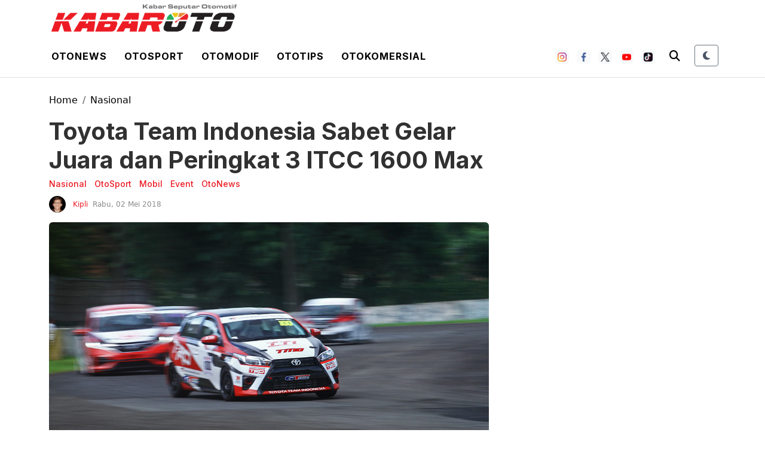

--- FILE ---
content_type: text/html; charset=UTF-8
request_url: https://kabaroto.com/post/read/toyota-team-indonesia-sabet-juara-1-dan-3-di-itcc-1600-max
body_size: 15341
content:
<!DOCTYPE html>
<html lang="id" data-theme="light">
  <head>
      
    <title>Toyota Team Indonesia Sabet Gelar Juara dan Peringkat 3  ITCC 1600 Max - kabaroto</title>
<meta content="index,follow" name="googlebot-news">
<meta content="index,follow" name="googlebot">
<meta name="robots" content="index, follow">
<meta name="robots" content="max-image-preview:large">
<meta name="theme-color" content="#333333">
<meta content="id" name="language">
<meta content="id" name="geo.country">
<meta http-equiv="content-language" content="In-Id">
<meta content="Indonesia" name="geo.placename">
<meta charset="utf-8">
<meta content="IE=edge,chrome=1" http-equiv="X-UA-Compatible">
<meta name="viewport" content="width=device-width, initial-scale=1.0">
<meta name="generator" content="AdminCI">
<meta name="alexaVerifyID" content="KxK0 bJ4CzT1MlLspWnXwc1NSc8">
<meta name="google-site-verification" content="Ecyit2pIq4nIwbi0AYGrIuTP3 LqDmPpds2hz qUugI">
<meta name="msvalidate.01" content="994E2C8E94E24C3A33B904D895E5238F">
<meta name="p:domain_verify" content="08d0b45bbc26ea03a4cd99c756eef871">
<meta name="yandex-verification" content="6698896205bb713f">
<meta property="fb:app_id" content="1111763040820335">
<meta property="fb:pages" content="658991920887873">
<meta property="og:site_name" content="kabaroto">
<meta property="article:modified_time" content="2018-05-02T17:46:50+07:00">
<meta property="article:published_time" content="2018-05-02T17:46:50+07:00">
<meta property="article:publisher" content="658991920887873">
<meta name="description" content="Toyota Team Indonesia  TTI  kembali menorehkan hasil positif di ajang ISSOM 2018 seri 2 pada 29 April lalu di Sirkuit Sentul Bogor, dengan keberhasilannya  8230 ">
<meta name="keywords" content="TTI, Toyota, Toyota Team Indonesia">
<meta itemprop="image" content="https://cdn-jk01.kabaroto.com/media/4b/38/bb/4b38bbfec7a5b11dc12a1e995e256035.jpg">
<meta property="og:description" content="Toyota Team Indonesia  TTI  kembali menorehkan hasil positif di ajang ISSOM 2018 seri 2 pada 29 April lalu di Sirkuit Sentul Bogor, dengan keberhasilannya  8230 ">
<meta property="og:image" content="https://cdn-jk01.kabaroto.com/media/4b/38/bb/4b38bbfec7a5b11dc12a1e995e256035_800x450.jpg">
<meta property="og:title" content="Toyota Team Indonesia Sabet Gelar Juara dan Peringkat 3  ITCC 1600 Max">
<meta property="og:type" content="article">
<meta property="og:url" content="https://kabaroto.com/post/read/toyota-team-indonesia-sabet-juara-1-dan-3-di-itcc-1600-max">
<meta property="og:updated_time" content="2018-05-02T17:46:50+07:00">
<meta name="twitter:card" content="summary_large_image">
<meta name="twitter:description" content="Toyota Team Indonesia  TTI  kembali menorehkan hasil positif di ajang ISSOM 2018 seri 2 pada 29 April lalu di Sirkuit Sentul Bogor, dengan keberhasilannya  8230 ">
<meta name="twitter:image:src" content="https://cdn-jk01.kabaroto.com/media/4b/38/bb/4b38bbfec7a5b11dc12a1e995e256035_800x450.jpg">
<meta name="twitter:title" content="Toyota Team Indonesia Sabet Gelar Juara dan Peringkat 3  ITCC 1600 Max">
<meta name="twitter:url" content="https://kabaroto.com/post/read/toyota-team-indonesia-sabet-juara-1-dan-3-di-itcc-1600-max">
<link href="https://kabaroto.com/themes/2024/img/logo/shortcut-icon.png" rel="shortcut icon">
<link href="https://kabaroto.com/themes/2024/img/logo/apple-touch-icon.png" rel="apple-touch-icon">
<link href="https://kabaroto.com/themes/2024/img/logo/apple-touch-icon-72x72.png" rel="apple-touch-icon" sizes="72x72">
<link href="https://kabaroto.com/themes/2024/img/logo/apple-touch-icon-114x114.png" rel="apple-touch-icon" sizes="114x114">
<link href="https://kabaroto.com/feed.xml" rel="alternate" title="Berita Otomotif Terkini dan Komunitas Otomotif Indonesia" type="application/rss+xml">
<link href="https://kabaroto.com/post/read/toyota-team-indonesia-sabet-juara-1-dan-3-di-itcc-1600-max" rel="canonical">
<link rel="amphtml" href="https://kabaroto.com/post/amp/toyota-team-indonesia-sabet-juara-1-dan-3-di-itcc-1600-max">
<script type="application/ld+json">{"@context":"http://schema.org","@type":"WebSite","url":"https://kabaroto.com/","description":"Menyajikan berita otomotif terkini seputar komunitas, modifikasi, event, produk, tips, harga mobil dan motor terbaru dari dalam maupun luar negeri.","headline":"Berita Otomotif Terkini dan Komunitas Otomotif Indonesia","publisher":{"@type":"Organization","name":"kabaroto","logo":{"@type":"ImageObject","url":"https://kabaroto.com/themes/2024/img/logo/logo.png"}},"name":"kabaroto","potentialAction":{"@type":"SearchAction","target":"https://kabaroto.com/search?q={search_term_string}","query-input":"required name=search_term_string"}}</script>
<script type="application/ld+json">{"@context":"http://schema.org","@type":"NewsArticle","author":{"@type":"Person","name":"Ballian Siregar","url":"https://kabaroto.com/user/ballian"},"dateModified":"2018-05-02T17:46:50+07:00","datePublished":"2018-05-02T17:46:50+07:00","description":"Toyota Team Indonesia  TTI  kembali menorehkan hasil positif di ajang ISSOM 2018 seri 2 pada 29 April lalu di Sirkuit Sentul-Bogor, dengan keberhasilannya merebut juara 1 dan 3 di Kejurnas Indonesia Touring Car Championship  ITCC  1.600 Max.","headline":"Toyota Team Indonesia Sabet Gelar Juara dan Peringkat 3  ITCC 1600 Max","image":{"@type":"ImageObject","url":"https://cdn-jk01.kabaroto.com/media/4b/38/bb/4b38bbfec7a5b11dc12a1e995e256035_800x450.jpg","height":450,"width":800},"thumbnailUrl":"https://cdn-jk01.kabaroto.com/media/4b/38/bb/4b38bbfec7a5b11dc12a1e995e256035_800x450.jpg","articleBody":"KabarOto.com - Toyota Team Indonesia (TTI) kembali menorehkan hasil positif di ajang ISSOM 2018 seri 2 di Sirkuit Sentul-Bogor, Minggu (29/4/2018), dengan menyabet gelar juara dan peringkat 3 Kejurnas Indonesia Touring Car Championship (ITCC) 1.600 Max.\r\n\r\nAdalah Haridarma Manoppo yang berhak atas juara 1 di ITCC 1.600 Max diikuti rekan setimnya yaitu Demas Agil yang berada di podium 3. Haridarma yang merupakan pembalap utama TTI juga mencatatkan waktu terbaik saat kualifikasi dan sukses menempati pole position.\r\nBaca Juga: Haridarma Manoppo Optimis Meski Gagal Finish di Seri Pembuka Kejurnas ITCC\r\n\r\nSelain itu, di seri kedua ITCC 1600 Max ini srikandi balap TTI yaitu Alinka Hardianti juga memperoleh prestasi dengan berhasil mendapatkan posisi ke-4 dan berhak mendapatkan tambahan poin untuk menjaga posisi nya di peringkat 2 klasemen sementara.\r\n\r\n&ldquo;Torehan prestasi yang ditunjukkan para pembalap TTI ini kami harapkan bisa senantiasa terjaga dan makin ditingkatkan, sehingga TTI bisa mengulang kesuksesannya merebut dan sekaligus mempertahankan predikatnya sebagai tim juara umum nasional,&rdquo; kata Executive General Manager PT Toyota-Astra Motor (TAM) Fransiscus Soerjopranoto.","publisher":{"@type":"Organization","logo":{"@type":"ImageObject","url":"https://kabaroto.com/themes/2024/img/logo/shortcut-icon.png","width":192,"height":60},"name":"kabaroto"},"mainEntityOfPage":"https://kabaroto.com/post/read/toyota-team-indonesia-sabet-juara-1-dan-3-di-itcc-1600-max","name":"Toyota Team Indonesia Sabet Gelar Juara dan Peringkat 3  ITCC 1600 Max","url":"https://kabaroto.com/post/read/toyota-team-indonesia-sabet-juara-1-dan-3-di-itcc-1600-max","dateCreated":"2018-05-02T10:37:57+07:00"}</script>
<script type="application/ld+json">{"@context":"http://schema.org","@type":"BreadcrumbList","itemListElement":[{"@type":"ListItem","position":1,"name":"Home","item":"https://kabaroto.com/"},{"@type":"ListItem","position":3,"name":"OtoSport","item":"https://kabaroto.com/post/category/otosport"},{"@type":"ListItem","position":3,"name":"OtoNews","item":"https://kabaroto.com/post/category/otonews"},{"@type":"ListItem","position":3,"name":"Nasional","item":"https://kabaroto.com/post/category/nasional"},{"@type":"ListItem","position":3,"name":"Event","item":"https://kabaroto.com/post/category/event"},{"@type":"ListItem","position":3,"name":"Mobil","item":"https://kabaroto.com/post/category/mobil"}]}</script>

    <!-- Import Google Font -->
    <link rel="preconnect" href="https://fonts.googleapis.com">
    <link rel="preconnect" href="https://fonts.gstatic.com" crossorigin>
    <!-- Roboto -->
    <link href="https://fonts.googleapis.com/css2?family=Roboto:wght@100;300;400;500;700;900&display=swap" rel="stylesheet">
    <!-- Poppins -->
    <link href="https://fonts.googleapis.com/css2?family=Poppins:wght@100;200;300;400;500;600;700;800;900&display=swap" rel="stylesheet">
    <!-- Newsreader -->
    <link href="https://fonts.googleapis.com/css2?family=Newsreader:wght@200;300;400;500;600;700;800&display=swap" rel="stylesheet">
    
    <!-- Import Font Awesome -->
    <link rel="stylesheet" href="https://cdnjs.cloudflare.com/ajax/libs/font-awesome/6.4.0/css/all.min.css" integrity="sha512-iecdLmaskl7CVkqkXNQ/ZH/XLlvWZOJyj7Yy7tcenmpD1ypASozpmT/E0iPtmFIB46ZmdtAc9eNBvH0H/ZpiBw==" crossorigin="anonymous" referrerpolicy="no-referrer" />
    
    <!-- Import Animate CSS -->
    <link rel="stylesheet" href="https://kabaroto.com//themes/2024/css/animate/animate.min.css" />
	
	  <!-- Import Hamburgers CSS -->
    <link rel="stylesheet" href="https://kabaroto.com//themes/2024/css/hamburgers/hamburgers.css" />

    <!-- Import Bootstrap v5 CSS -->
    <link rel="stylesheet" href="https://kabaroto.com//themes/2024/css/bootstrap/bootstrap.min.css" />

    <!-- Import Owl Carousel CSS -->
    <link rel="stylesheet" href="https://kabaroto.com//themes/2024/css/owlcarousel/owl.carousel.min.css" />
    <link rel="stylesheet" href="https://kabaroto.com//themes/2024/css/owlcarousel/owl.theme.default.min.css" />

    <!-- Import Fancybox -->
    <link rel="stylesheet" href="https://cdn.jsdelivr.net/npm/@fancyapps/ui@4.0/dist/fancybox.css" />
    
    <!-- Import CSS -->
    <link rel="stylesheet" href="https://kabaroto.com//themes/2024/css/style-2.css?updated=1768868810"/>

    <!-- Import Dark Mode CSS -->
    <link rel="stylesheet" href="https://kabaroto.com//themes/2024/css/dark-mode.css?updated=1768868810"/>

    <!-- instagram -->
    <script async defer src="//platform.instagram.com/en_US/embeds.js"></script>

    <!-- Facebook Pixel Code -->
    <script>
      !function(f,b,e,v,n,t,s){if(f.fbq)return;n=f.fbq=function(){n.callMethod?
        n.callMethod.apply(n,arguments):n.queue.push(arguments)};if(!f._fbq)f._fbq=n;
        n.push=n;n.loaded=!0;n.version='2.0';n.queue=[];t=b.createElement(e);t.async=!0;
        t.src=v;s=b.getElementsByTagName(e)[0];s.parentNode.insertBefore(t,s)}(window,
        document,'script','https://connect.facebook.net/en_US/fbevents.js');
      fbq('init', '1657360794546430'); // Insert your pixel ID here.
      fbq('track', 'PageView');
    </script>
    <noscript><img height="1" width="1" style="display:none" src="https://www.facebook.com/tr?id=1657360794546430&ev=PageView&noscript=1" /></noscript>
    <!-- DO NOT MODIFY -->
    <!-- End Facebook Pixel Code -->

    <!-- Google Tag Manager -->
<script>(function(w,d,s,l,i){w[l]=w[l]||[];w[l].push({'gtm.start':
new Date().getTime(),event:'gtm.js'});var f=d.getElementsByTagName(s)[0],
j=d.createElement(s),dl=l!='dataLayer'?'&l='+l:'';j.async=true;j.src=
'https://www.googletagmanager.com/gtm.js?id='+i+dl;f.parentNode.insertBefore(j,f);
})(window,document,'script','dataLayer','GTM-TB7KTJR8');</script>
<!-- End Google Tag Manager -->

<script async src="https://pagead2.googlesyndication.com/pagead/js/adsbygoogle.js?client=ca-pub-5861948137952215"
     crossorigin="anonymous"></script>

<!-- Google tag (gtag.js) -->
<script async src="https://www.googletagmanager.com/gtag/js?id=G-11DE1P73YY"></script>
<script>
  window.dataLayer = window.dataLayer || [];
  function gtag(){dataLayer.push(arguments);}
  gtag('js', new Date());

  gtag('config', 'G-11DE1P73YY');
</script>

<script async type="application/javascript"
        src="https://news.google.com/swg/js/v1/swg-basic.js"></script>
<script>
  (self.SWG_BASIC = self.SWG_BASIC || []).push( basicSubscriptions => {
    basicSubscriptions.init({
      type: "NewsArticle",
      isPartOfType: ["Product"],
      isPartOfProductId: "CAowne69DA:openaccess",
      clientOptions: { theme: "light", lang: "id" },
    });
  });
</script>
  </head>
  <body>

    <!-- Google Tag Manager (noscript) -->
    <noscript><iframe src="https://www.googletagmanager.com/ns.html?id=GTM-TB7KTJR8"
    height="0" width="0" style="display:none;visibility:hidden"></iframe></noscript>
    <!-- End Google Tag Manager (noscript) -->

        <!-- Navbar Header -->
    <header id="nav-header">
      <div id="header-logo" class="d-none d-lg-block">
        <div class="container px-2">
          <div class="d-flex">
            <a class="navbar-brand d-inline-flex me-0" href="/">
              <img src="https://kabaroto.com//themes/2024/img/logo/logo.png" alt="" srcset="" width="auto" height="60" class="theme-logo" data-light-src="https://kabaroto.com//themes/2024/img/logo/logo.png" data-dark-src="https://kabaroto.com//themes/2024/img/logo/ko-w.png">
            </a>
          </div>

        </div>
      </div>
      <nav id="header-top" class="navbar navbar-expand-lg navbar-light white top-0 border-bottom">
        <div class="container px-2">
          <div class="d-flex justify-content-between w-100 px-lg-0 align-items-center">
            <div class="d-inline-flex d-lg-none align-items-center py-2 h-100">
              <button id="btn-nav-header" class="hamburger hamburger--slider" type="button">
                <span class="hamburger-box">
                  <span class="hamburger-inner"></span>
                </span>
              </button>
            </div>
            <a class="navbar-brand d-inline-flex me-0 d-lg-none" href="/">
              <img src="https://kabaroto.com//themes/2024/img/logo/logo.png" alt="" srcset="" width="auto" height="36" class="theme-logo" data-light-src="https://kabaroto.com//themes/2024/img/logo/logo.png" data-dark-src="https://kabaroto.com//themes/2024/img/logo/ko-w.png">
            </a>
            <div class="d-none d-lg-inline-flex">
              <ul class="list-unstyled list-inline mb-0">
                <li class="list-inline-item">
                  <div class="btn-dropdown-otonews py-3 px-2">

                    <a href="https://kabaroto.com/post/category/otonews" class="text-black text-uppercase fw-700 text-decoration-none inter ls-1">Otonews</a>

                    <section id="dropdown-menu-otonews" class="border-1 border-bottom black">
                      <div class="container px-2">
                        <ul class="list-unstyled list-inline mb-0 d-inline-block">
                          <li class="list-inline-item"><a href="https://kabaroto.com/post/category/mobil" class="d-inline-block py-2 px-2 text-white text-uppercase fw-600 text-decoration-none inter">Mobil</a></li>
                          <li class="list-inline-item"><a href="https://kabaroto.com/post/category/motor" class="d-inline-block py-2 px-2 text-white text-uppercase fw-600 text-decoration-none inter">Motor</a></li>
                          <li class="list-inline-item"><a href="https://kabaroto.com/post/category/konsep" class="d-inline-block py-2 px-2 text-white text-uppercase fw-600 text-decoration-none inter">Konsep</a></li>
                          <li class="list-inline-item"><a href="https://kabaroto.com/post/category/event" class="d-inline-block py-2 px-2 text-white text-uppercase fw-600 text-decoration-none inter">Event</a></li>
                          <li class="list-inline-item"><a href="https://kabaroto.com/post/category/eksekutif" class="d-inline-block py-2 px-2 text-white text-uppercase fw-600 text-decoration-none inter">Eksekutif</a></li>
                          <li class="list-inline-item"><a href="https://kabaroto.com/post/category/jip" class="d-inline-block py-2 px-2 text-white text-uppercase fw-600 text-decoration-none inter">Jip</a></li>
                        </ul>
                      </div>
                    </section>

                  </div>
                </li>
                <li class="list-inline-item">
                  <div class="btn-dropdown-otosport py-3 px-2">

                    <a href="https://kabaroto.com/post/category/otosport" class="text-black text-uppercase fw-700 text-decoration-none inter ls-1">Otosport</a>

                    <section id="dropdown-menu-otosport" class="border-1 border-bottom black">
                      <div class="container px-2">
                        <ul class="list-unstyled list-inline mb-0 d-inline-block">
                          <li class="list-inline-item"><a href="https://kabaroto.com/post/category/formula-one" class="d-inline-block py-2 px-2 text-white text-uppercase fw-600 text-decoration-none inter">Formula One</a></li>
                          <li class="list-inline-item"><a href="https://kabaroto.com/post/category/motogp" class="d-inline-block py-2 px-2 text-white text-uppercase fw-600 text-decoration-none inter">MotoGP</a></li>
                          <li class="list-inline-item"><a href="https://kabaroto.com/post/category/reli" class="d-inline-block py-2 px-2 text-white text-uppercase fw-600 text-decoration-none inter">Reli</a></li>
                          <li class="list-inline-item"><a href="https://kabaroto.com/post/category/internasional" class="d-inline-block py-2 px-2 text-white text-uppercase fw-600 text-decoration-none inter">Internasional</a></li>
                          <li class="list-inline-item"><a href="https://kabaroto.com/post/category/nasional" class="d-inline-block py-2 px-2 text-white text-uppercase fw-600 text-decoration-none inter">Nasional</a></li>
                        </ul>
                      </div>
                    </section>

                  </div>
                </li>
                <li class="list-inline-item">
                  <div class="btn-dropdown-otomodif py-3 px-2">

                    <a href="https://kabaroto.com/post/category/otomodif" class="text-black text-uppercase fw-700 text-decoration-none inter ls-1">Otomodif</a>

                    <section id="dropdown-menu-otomodif" class="border-1 border-bottom black">
                      <div class="container px-2">
                        <ul class="list-unstyled list-inline mb-0 d-inline-block">
                          <li class="list-inline-item"><a href="https://kabaroto.com/post/category/komunitas-mobil" class="d-inline-block py-2 px-2 text-white text-uppercase fw-600 text-decoration-none inter">Custom Mobil</a></li>
                          <li class="list-inline-item"><a href="https://kabaroto.com/post/category/komunitas-motor" class="d-inline-block py-2 px-2 text-white text-uppercase fw-600 text-decoration-none inter">Custom Motor</a></li>
                          <li class="list-inline-item"><a href="https://kabaroto.com/post/category/restorasi" class="d-inline-block py-2 px-2 text-white text-uppercase fw-600 text-decoration-none inter">Restorasi</a></li>
                        </ul>
                      </div>
                    </section>

                  </div>
                </li>
                <li class="list-inline-item">
                  <div class="btn-dropdown-ototips py-3 px-2">

                    <a href="https://kabaroto.com/post/category/ototips" class="text-black text-uppercase fw-700 text-decoration-none inter ls-1">Ototips</a>

                    <section id="dropdown-menu-ototips" class="border-1 border-bottom black">
                      <div class="container px-2">
                        <ul class="list-unstyled list-inline mb-0 d-inline-block">
                          <li class="list-inline-item"><a href="https://kabaroto.com/post/category/tips-mobil" class="d-inline-block py-2 px-2 text-white text-uppercase fw-600 text-decoration-none inter">Tips Mobil</a></li>
                          <li class="list-inline-item"><a href="https://kabaroto.com/post/category/tips-motor" class="d-inline-block py-2 px-2 text-white text-uppercase fw-600 text-decoration-none inter">Tips Motor</a></li>
                          <li class="list-inline-item"><a href="https://kabaroto.com/post/category/bengkel-mobil" class="d-inline-block py-2 px-2 text-white text-uppercase fw-600 text-decoration-none inter">Bengkel Mobil</a></li>
                          <li class="list-inline-item"><a href="https://kabaroto.com/post/category/bengkel-motor" class="d-inline-block py-2 px-2 text-white text-uppercase fw-600 text-decoration-none inter">Bengkel Motor</a></li>
                        </ul>
                      </div>
                    </section>

                  </div>
                </li>
                <li class="list-inline-item">
                  <div class="btn-dropdown-otokomersial py-3 px-2">

                    <a href="https://kabaroto.com/post/category/otokomersial" class="text-black text-uppercase fw-700 text-decoration-none inter ls-1">Otokomersial</a>

                  </div>
                </li>
              </ul>

            </div>
            <div class="d-inline-flex flex-row align-items-center">
              <div class="d-none d-lg-inline-flex flex-row align-items-center me-2">
                <ul class="list-unstyled list-inline mb-0 social-media-header-list">
                  <li class="list-inline-item me-2"><a target="_blank" href="https://www.instagram.com/kabarotocom/" class="py-1 px-1 btn btn-white border-0 bg-light"><img src="https://kabaroto.com//themes/2024/img/icon-sosmed/ico-ig.png" alt="" srcset="" width="15" height="15"></a></li>
                  <li class="list-inline-item me-2"><a target="_blank" href="https://www.facebook.com/kabarotocom" class="py-1 px-1 btn btn-white border-0 bg-light"><img src="https://kabaroto.com//themes/2024/img/icon-sosmed/ico-fb.png" alt="" srcset="" width="15" height="15"></a></li>
                  <li class="list-inline-item me-2"><a target="_blank" href="https://twitter.com/kabarotocom" class="py-1 px-1 btn btn-white border-0 bg-light"><img src="https://kabaroto.com//themes/2024/img/icon-sosmed/ico-tw.png" alt="" srcset="" width="15" height="15"></a></li>
                  <li class="list-inline-item me-2"><a target="_blank" href="https://www.youtube.com/channel/UClPN_6a-bqQctr-L0-Naxew/featured" class="py-1 px-1 btn btn-white border-0 bg-light"><img src="https://kabaroto.com//themes/2024/img/icon-sosmed/ico-yt.png" alt="" srcset="" width="15" height="15"></a></li>
                  <li class="list-inline-item me-2"><a target="_blank" href="https://www.tiktok.com/@kabarotocom" class="py-1 px-1 btn btn-white border-0 bg-light"><img src="https://kabaroto.com//themes/2024/img/icon-sosmed/ico-tt.png" alt="" srcset="" width="15" height="15"></a></li>
                </ul>
              </div>

              <div class="d-inline-flex">
                <div class="search-mobile d-inline-flex">
                  <button type="button" class="py-2 px-2 d-inline-block bg-transparent border-0" data-bs-toggle="modal" data-bs-target="#modalSearch">
                    <i class="fas fa-search theme-text-color" style="font-size: 18px;"></i>
                  </button>
                </div>
  
                <!-- Theme Toggle Button -->
                <div class="d-inline-flex ms-3">
                  <button id="theme-toggle" class="btn btn-sm btn-outline-secondary theme-toggle-btn" title="Toggle Dark Mode">
                    <div class="theme-icon">
                      <i class="fas fa-moon moon-icon"></i>
                      <i class="fas fa-sun sun-icon d-none"></i>
                    </div>
                  </button>
                </div>
              </div>
            </div>
          </div>
        </div>
      </nav>
      <nav id="header-top-mobile" class="navbar navbar-expand-lg navbar-light white d-lg-none border border-bottom">
        <div class="container px-2">
          <div class="d-flex justify-content-between w-100 px-lg-0 align-items-center">
            <div class="d-inline-flex d-lg-none align-items-center py-2 h-100">
              <button id="btn-nav-header-mobile" class="hamburger hamburger--slider" type="button">
                <span class="hamburger-box">
                  <span class="hamburger-inner"></span>
                </span>
              </button>
            </div>
            <a class="navbar-brand d-inline-flex me-0" href="/">
              <img src="https://kabaroto.com//themes/2024/img/logo/logo.png" alt="" srcset="" width="auto" height="36" class="theme-logo" data-light-src="https://kabaroto.com//themes/2024/img/logo/logo.png" data-dark-src="https://kabaroto.com//themes/2024/img/logo/ko-w.png">
            </a>
            <div class="search-top d-none d-lg-inline-flex">
              <form action="https://kabaroto.com/search" method="POST" accept-charset="utf-8" enctype="multipart/form-data">
                <input type="hidden" name="csrf_test_name" value="1d99ddb28692b87249d598995dddca5a">                <input class="roboto py-2 px-3" type="text" name="q">
                <input type="text" class="roboto py-2 px-3" placeholder="Cari Berita" name="q" />
                <button type="submit" class="py-2 px-4 d-inline-block">
                  <i class="fas fa-search theme-text-color" style="font-size: 16px;"></i>
                </button>
              </form>
            </div>

            <div class="d-inline-flex d-lg-none">
              <div class="search-mobile d-inline-flex d-lg-none">
                <button type="button" class="py-2 px-2 d-inline-block bg-transparent border-0" data-bs-toggle="modal" data-bs-target="#modalSearch">
                  <i class="fas fa-search theme-text-color" style="font-size: 16px;"></i>
                </button>
              </div>

              <!-- Mobile Theme Toggle Button -->
              <div class="d-inline-flex d-lg-none ms-2">
                <button id="theme-toggle-mobile" class="btn btn-sm btn-outline-secondary theme-toggle-btn" title="Toggle Dark Mode">
                  <div class="theme-icon">
                    <i class="fas fa-moon moon-icon"></i>
                    <i class="fas fa-sun sun-icon d-none"></i>
                  </div>
                </button>
              </div>
            </div>
          </div>
        </div>
      </nav>
      <nav id="header-menu" class="navbar navbar-expand-lg navbar-light white d-none">
        <div class="container px-2">
          <div class="d-flex justify-content-between align-items-center w-100 px-0">
            <a id="logo-header-menu" class="navbar-brand d-none d-lg-inline-flex me-0" href="https://kabaroto.com/">
              <img src="https://kabaroto.com//themes/2024/img/logo/logo.png" alt="" srcset="" width="auto" height="36" class="theme-logo" data-light-src="https://kabaroto.com//themes/2024/img/logo/logo.png" data-dark-src="https://kabaroto.com//themes/2024/img/logo/ko-w.png">
            </a>

            <ul class="list-unstyled list-inline mb-0">
              <li class="list-inline-item">
                <div class="btn-dropdown-otonews py-3 px-2">

                  <a href="https://kabaroto.com/post/category/otonews" class="text-black text-uppercase fw-700 text-decoration-none inter ls-1">Otonews</a>

                  <section id="dropdown-menu-otonews" class="border-1 border-bottom black">
                    <div class="container px-2 text-center">
                      <ul class="list-unstyled list-inline mb-0 d-inline-block">
                        <li class="list-inline-item"><a href="https://kabaroto.com/post/category/mobil" class="d-inline-block py-2 px-2 text-white text-uppercase fw-600 text-decoration-none inter">Mobil</a></li>
                        <li class="list-inline-item"><a href="https://kabaroto.com/post/category/motor" class="d-inline-block py-2 px-2 text-white text-uppercase fw-600 text-decoration-none inter">Motor</a></li>
                        <li class="list-inline-item"><a href="https://kabaroto.com/post/category/konsep" class="d-inline-block py-2 px-2 text-white text-uppercase fw-600 text-decoration-none inter">Konsep</a></li>
                        <li class="list-inline-item"><a href="https://kabaroto.com/post/category/event" class="d-inline-block py-2 px-2 text-white text-uppercase fw-600 text-decoration-none inter">Event</a></li>
                        <li class="list-inline-item"><a href="https://kabaroto.com/post/category/eksekutif" class="d-inline-block py-2 px-2 text-white text-uppercase fw-600 text-decoration-none inter">Eksekutif</a></li>
                        <li class="list-inline-item"><a href="https://kabaroto.com/post/category/jip" class="d-inline-block py-2 px-2 text-white text-uppercase fw-600 text-decoration-none inter">Jip</a></li>
                      </ul>
                    </div>
                  </section>

                </div>
              </li>
              <li class="list-inline-item">
                <div class="btn-dropdown-otosport py-3 px-2">

                  <a href="https://kabaroto.com/post/category/otosport" class="text-black text-uppercase fw-700 text-decoration-none inter ls-1">Otosport</a>

                  <section id="dropdown-menu-otosport" class="border-1 border-bottom black">
                    <div class="container px-2 text-center">
                      <ul class="list-unstyled list-inline mb-0 d-inline-block">
                        <li class="list-inline-item"><a href="https://kabaroto.com/post/category/formula-one" class="d-inline-block py-2 px-2 text-white text-uppercase fw-600 text-decoration-none inter">Formula One</a></li>
                        <li class="list-inline-item"><a href="https://kabaroto.com/post/category/motogp" class="d-inline-block py-2 px-2 text-white text-uppercase fw-600 text-decoration-none inter">MotoGP</a></li>
                        <li class="list-inline-item"><a href="https://kabaroto.com/post/category/reli" class="d-inline-block py-2 px-2 text-white text-uppercase fw-600 text-decoration-none inter">Reli</a></li>
                        <li class="list-inline-item"><a href="https://kabaroto.com/post/category/internasional" class="d-inline-block py-2 px-2 text-white text-uppercase fw-600 text-decoration-none inter">Internasional</a></li>
                        <li class="list-inline-item"><a href="https://kabaroto.com/post/category/nasional" class="d-inline-block py-2 px-2 text-white text-uppercase fw-600 text-decoration-none inter">Nasional</a></li>
                      </ul>
                    </div>
                  </section>

                </div>
              </li>
              <li class="list-inline-item">
                <div class="btn-dropdown-otomodif py-3 px-2">

                  <a href="https://kabaroto.com/post/category/otomodif" class="text-black text-uppercase fw-700 text-decoration-none inter ls-1">Otomodif</a>

                  <section id="dropdown-menu-otomodif" class="border-1 border-bottom black">
                    <div class="container px-2 text-center">
                      <ul class="list-unstyled list-inline mb-0 d-inline-block">
                        <li class="list-inline-item"><a href="https://kabaroto.com/post/category/komunitas-mobil" class="d-inline-block py-2 px-2 text-white text-uppercase fw-600 text-decoration-none inter">Custom Mobil</a></li>
                        <li class="list-inline-item"><a href="https://kabaroto.com/post/category/komunitas-motor" class="d-inline-block py-2 px-2 text-white text-uppercase fw-600 text-decoration-none inter">Custom Motor</a></li>
                        <li class="list-inline-item"><a href="https://kabaroto.com/post/category/restorasi" class="d-inline-block py-2 px-2 text-white text-uppercase fw-600 text-decoration-none inter">Restorasi</a></li>
                      </ul>
                    </div>
                  </section>

                </div>
              </li>
              <li class="list-inline-item">
                <div class="btn-dropdown-ototips py-3 px-2">

                  <a href="https://kabaroto.com/post/category/ototips" class="text-black text-uppercase fw-700 text-decoration-none inter ls-1">Ototips</a>

                  <section id="dropdown-menu-ototips" class="border-1 border-bottom black">
                    <div class="container px-2 text-center">
                      <ul class="list-unstyled list-inline mb-0 d-inline-block">
                        <li class="list-inline-item"><a href="https://kabaroto.com/post/category/tips-mobil" class="d-inline-block py-2 px-2 text-white text-uppercase fw-600 text-decoration-none inter">Tips Mobil</a></li>
                        <li class="list-inline-item"><a href="https://kabaroto.com/post/category/tips-motor" class="d-inline-block py-2 px-2 text-white text-uppercase fw-600 text-decoration-none inter">Tips Motor</a></li>
                        <li class="list-inline-item"><a href="https://kabaroto.com/post/category/bengkel-mobil" class="d-inline-block py-2 px-2 text-white text-uppercase fw-600 text-decoration-none inter">Bengkel Mobil</a></li>
                        <li class="list-inline-item"><a href="https://kabaroto.com/post/category/bengkel-motor" class="d-inline-block py-2 px-2 text-white text-uppercase fw-600 text-decoration-none inter">Bengkel Motor</a></li>
                      </ul>
                    </div>
                  </section>

                </div>
              </li>
              <li class="list-inline-item">
                <div class="btn-dropdown-otokomersial py-3 px-2">

                  <a href="https://kabaroto.com/post/category/otokomersial" class="text-black text-uppercase fw-700 text-decoration-none inter ls-1">Otokomersial</a>

                </div>
              </li>
            </ul>
            <div class="d-inline-flex flex-row align-items-center">
              <div class="d-none d-lg-inline-flex flex-row align-items-center me-2">
                <ul class="list-unstyled list-inline mb-0 social-media-header-list">
                  <li class="list-inline-item me-2"><a target="_blank" href="https://www.instagram.com/kabarotocom/" class="py-1 px-1 btn btn-white border-0 bg-light"><img src="https://kabaroto.com//themes/2024/img/icon-sosmed/ico-ig.png" alt="" srcset="" width="15" height="15"></a></li>
                  <li class="list-inline-item me-2"><a target="_blank" href="https://www.facebook.com/kabarotocom" class="py-1 px-1 btn btn-white border-0 bg-light"><img src="https://kabaroto.com//themes/2024/img/icon-sosmed/ico-fb.png" alt="" srcset="" width="15" height="15"></a></li>
                  <li class="list-inline-item me-2"><a target="_blank" href="https://twitter.com/kabarotocom" class="py-1 px-1 btn btn-white border-0 bg-light"><img src="https://kabaroto.com//themes/2024/img/icon-sosmed/ico-tw.png" alt="" srcset="" width="15" height="15"></a></li>
                  <li class="list-inline-item me-2"><a target="_blank" href="https://www.youtube.com/channel/UClPN_6a-bqQctr-L0-Naxew/featured" class="py-1 px-1 btn btn-white border-0 bg-light"><img src="https://kabaroto.com//themes/2024/img/icon-sosmed/ico-yt.png" alt="" srcset="" width="15" height="15"></a></li>
                  <li class="list-inline-item me-2"><a target="_blank" href="https://www.tiktok.com/@kabarotocom" class="py-1 px-1 btn btn-white border-0 bg-light"><img src="https://kabaroto.com//themes/2024/img/icon-sosmed/ico-tt.png" alt="" srcset="" width="15" height="15"></a></li>
                </ul>
              </div>

              <!-- Header Menu Theme Toggle Button -->
              <div class="d-none d-lg-inline-flex me-3">
                <button id="theme-toggle-header-menu" class="btn btn-sm btn-outline-secondary theme-toggle-btn" title="Toggle Dark Mode">
                  <div class="theme-icon">
                    <i class="fas fa-moon moon-icon"></i>
                    <i class="fas fa-sun sun-icon d-none"></i>
                  </div>
                </button>
              </div>

              <div class="search-mobile d-inline-flex">
                <button type="button" class="py-2 px-2 d-inline-block bg-transparent border-0" data-bs-toggle="modal" data-bs-target="#modalSearch">
                  <i class="fas fa-search theme-text-color" style="font-size: 18px;"></i>
                </button>
              </div>
            </div>
          </div>
        </div>
      </nav>
      <nav id="nav-header-mobile" class="navbar navbar-expand-lg navbar-light white d-block d-lg-none">
        <div class="container-fluid h-100">
          <div class="d-flex w-100 flex-column h-100">
            <ul class="list-unstyled mb-0">
              <li class="mb-3">
                <a href="https://kabaroto.com/post/category/otonews" class="fs-14 py-1 px-2 text-color-title text-uppercase text-decoration-none inter fw-700 ls-1">
                  <img src="https://kabaroto.com//themes/2024/img/icon-menu/otonews.svg" alt="" width="18" height="18" class="me-2 theme-switchable-icon" data-light-src="https://kabaroto.com//themes/2024/img/icon-menu/otonews.svg" data-dark-src="https://kabaroto.com//themes/2024/img/icon-menu/otonews-w.svg">
                  Otonews
                </a>
              </li>
              <li class="mb-3">
                <a href="https://kabaroto.com/post/category/otosport" class="fs-14 py-1 px-2 text-color-title text-uppercase text-decoration-none inter fw-700 ls-1">
                  <img src="https://kabaroto.com//themes/2024/img/icon-menu/otosport.svg" alt="" width="18" height="18" class="me-2 theme-switchable-icon" data-light-src="https://kabaroto.com//themes/2024/img/icon-menu/otosport.svg" data-dark-src="https://kabaroto.com//themes/2024/img/icon-menu/otosport-w.svg">
                  Otosport
                </a>
              </li>
              <li class="mb-3">
                <a href="https://kabaroto.com/post/category/otomodif" class="fs-14 py-1 px-2 text-color-title text-uppercase text-decoration-none inter fw-700 ls-1">
                  <img src="https://kabaroto.com//themes/2024/img/icon-menu/otomodif.svg" alt="" width="18" height="18" class="me-2 theme-switchable-icon" data-light-src="https://kabaroto.com//themes/2024/img/icon-menu/otomodif.svg" data-dark-src="https://kabaroto.com//themes/2024/img/icon-menu/otomodif-w.svg">
                  Otomodif
                </a>
              </li>
              <li class="mb-3">
                <a href="https://kabaroto.com/post/category/ototips" class="fs-14 py-1 px-2 text-color-title text-uppercase text-decoration-none inter fw-700 ls-1">
                  <img src="https://kabaroto.com//themes/2024/img/icon-menu/ototips.svg" alt="" width="18" height="18" class="me-2 theme-switchable-icon" data-light-src="https://kabaroto.com//themes/2024/img/icon-menu/ototips.svg" data-dark-src="https://kabaroto.com//themes/2024/img/icon-menu/ototips-w.svg">
                  Ototips
                </a>
              </li>
              <li class="mb-3">
                <a href="https://kabaroto.com/post/category/otokomersial" class="fs-14 py-1 px-2 text-color-title text-uppercase text-decoration-none inter fw-700 ls-1">
                  <img src="https://kabaroto.com//themes/2024/img/icon-menu/otokomersial.svg" alt="" width="18" height="18" class="me-2 theme-switchable-icon" data-light-src="https://kabaroto.com//themes/2024/img/icon-menu/otokomersial.svg" data-dark-src="https://kabaroto.com//themes/2024/img/icon-menu/otokomersial-w.svg">
                  Otokomersial
                </a>
              </li>
              <!-- <li class="mb-3">
                <a href="#collapseGaleri" class="fs-14 py-1 px-2 text-color-title text-uppercase text-decoration-none inter fw-300 ls-1" data-bs-toggle="collapse" role="button" aria-expanded="false" aria-controls="collapseGaleri">
                  <img src="https://kabaroto.com//themes/2024/img/icon-menu/otokomersial.png" alt="" width="18" height="18" class="me-2">
                  Otokomersial
                </a>
                <div class="collapse" id="collapseGaleri">
                  <div class="card card-body border-0 pb-0">
                    <ul class="mb-0 list-style-dics ps-3">
                      <li class="mb-3"><a href="https://kabaroto.com/post/category/infografis" class="fs-12 d-inline-block py-1 px-2 text-color-title text-uppercase text-decoration-none inter fw-300 ls-1">Infografis</a></li>
                      <li class="mb-3"><a href="https://kabaroto.com/post/category/video" class="fs-12 d-inline-block py-1 px-2 text-color-title text-uppercase text-decoration-none inter fw-300 ls-1">Video</a></li>
                      <li class="mb-3"><a href="https://kabaroto.com/post/category/foto" class="fs-12 d-inline-block py-1 px-2 text-color-title text-uppercase text-decoration-none inter fw-300 ls-1">Foto</a></li>
                    </ul>
                  </div>
                </div>
              </li> -->
              <!-- <li class="mb-3">
                <a href="https://kabaroto.com/post/category/hiburan-gaya-hidup" class="fs-14 py-1 px-2 text-color-title text-uppercase text-decoration-none inter fw-300 ls-1">
                  <img src="https://kabaroto.com//themes/2024/img/icon-menu/ototren.png" alt="" width="18" height="18" class="me-2">
                  Ototren
                </a>
              </li>
              <li class="mb-3">
                <a href="https://kabaroto.com/post/category/merah-putih-kasih" class="fs-14 py-1 px-2 text-color-title text-uppercase text-decoration-none inter fw-300 ls-1">
                  <img src="https://kabaroto.com//themes/2024/img/icon-menu/otobrand.png" alt="" width="18" height="18" class="me-2">
                  Otobrand
                </a>
              </li> -->
            </ul>
            <div class="d-flex mt-auto flex-column">
              <div class="w-100 line gray-light mb-2"></div>
              <div class="row justify-content-start align-items-center">
                <div class="col-6 text-center">
                  <a href="https://www.merahputih.com/" target="_blank">
                    <img src="https://kabaroto.com//themes/2024/img/logo/mp.png" alt="" height="20" class="w-auto mb-3 theme-logo" data-light-src="https://kabaroto.com//themes/2024/img/logo/mp.png" data-dark-src="https://kabaroto.com//themes/2024/img/logo/mp-w.png">
                  </a>
                </div>
                <div class="col-6 text-center">
                  <a href="https://kabaroto.com/" target="_blank">
                    <img src="https://kabaroto.com//themes/2024/img/logo/bs.png" alt="" height="20" class="w-auto mb-3 theme-logo" data-light-src="https://kabaroto.com//themes/2024/img/logo/bs.png" data-dark-src="https://kabaroto.com//themes/2024/img/logo/bs-w.png">
                  </a>
                </div>
                <div class="col-6 text-center">
                  <a href="https://side.merahputih.com/" target="_blank">
                    <img src="https://kabaroto.com//themes/2024/img/logo/side.png" alt="" height="20" class="w-auto mb-3 theme-logo" data-light-src="https://kabaroto.com//themes/2024/img/logo/side.png" data-dark-src="https://kabaroto.com//themes/2024/img/logo/side-w.png">
                  </a>
                </div>
                <div class="col-6 text-center">
                  <a href="https://www.kamibijak.com/" target="_blank">
                    <img src="https://kabaroto.com//themes/2024/img/logo/kb.png" alt="" height="20" class="w-auto mb-3 theme-logo" data-light-src="https://kabaroto.com//themes/2024/img/logo/kb.png" data-dark-src="https://kabaroto.com//themes/2024/img/logo/kb-w.png">
                  </a>
                </div>
                <div class="col-6 text-center">
                  <a href="https://esports.merahputih.com/" target="_blank">
                    <img src="https://kabaroto.com//themes/2024/img/logo/esports.png" alt="" height="20" class="w-auto mb-3 theme-logo" data-light-src="https://kabaroto.com//themes/2024/img/logo/esports.png" data-dark-src="https://kabaroto.com//themes/2024/img/logo/esports-w.png">
                  </a>
                </div>
                <div class="col-6 text-center">
                  <a href="https://iqra.merahputih.com/" target="_blank">
                    <img src="https://kabaroto.com//themes/2024/img/logo/iqra.png" alt="" height="20" class="w-auto mb-3 theme-logo" data-light-src="https://kabaroto.com//themes/2024/img/logo/iqra.png" data-dark-src="https://kabaroto.com//themes/2024/img/logo/iqra-w.png">
                  </a>
                </div>

              </div>
              <div class="w-100 line gray-light mb-2"></div>
              <ul class="list-unstyled list-inline mb-2 text-center social-media-header-list">
                <li class="list-inline-item"><a target="_blank" href="https://www.instagram.com/kabarotocom/" class="py-1 px-1 btn btn-white border-0 bg-light"><img src="https://kabaroto.com//themes/2024/img/icon-sosmed/ico-ig.png" alt="" srcset="" width="25" height="25"></a></li>
                <li class="list-inline-item"><a target="_blank" href="https://www.facebook.com/kabarotocom" class="py-1 px-1 btn btn-white border-0 bg-light"><img src="https://kabaroto.com//themes/2024/img/icon-sosmed/ico-fb.png" alt="" srcset="" width="25" height="25"></a></li>
                <li class="list-inline-item"><a target="_blank" href="https://twitter.com/kabarotocom" class="py-1 px-1 btn btn-white border-0 bg-light"><img src="https://kabaroto.com//themes/2024/img/icon-sosmed/ico-tw.png" alt="" srcset="" width="25" height="25"></a></li>
                <li class="list-inline-item"><a target="_blank" href="https://www.youtube.com/channel/UClPN_6a-bqQctr-L0-Naxew/featured" class="py-1 px-1 btn btn-white border-0 bg-light"><img src="https://kabaroto.com//themes/2024/img/icon-sosmed/ico-yt.png" alt="" srcset="" width="25" height="25"></a></li>
                <li class="list-inline-item"><a target="_blank" href="https://www.tiktok.com/@kabarotocom" class="py-1 px-1 btn btn-white border-0 bg-light"><img src="https://kabaroto.com//themes/2024/img/icon-sosmed/ico-tt.png" alt="" srcset="" width="25" height="25"></a></li>
              </ul>
              <div class="w-100 line gray-light"></div>
              <div class="d-flex justify-content-between py-2 pb-5 flex-column flex-lg-row">
                <ul class="list-unstyled list-inline mb-0 mx-auto mx-lg-0">
                  <li class="list-inline-item"><a href="https://kabaroto.com/page/tentang" class="mb-3 text-color text-decoration-none roboto fs-10">Tentang Kami</a></li>
                  <li class="list-inline-item"><a href="https://kabaroto.com/page/redaksi" class="mb-3 text-color text-decoration-none roboto fs-10">Redaksi</a></li>
                  <li class="list-inline-item"><a href="https://kabaroto.com/page/pedoman-siber" class="mb-3 text-color text-decoration-none roboto fs-10">Pedoman Siber</a></li>
                </ul>
                <div class="w-100 pb-3"></div>
                <p class="text-color text-decoration-none roboto mb-lg-0 text-center text-lg-start fs-10">© Copyright 2024 - kabaroto.com</p>
              </div>
              <div class="w-100 pb-3"></div>
            </div>
          </div>
        </div>
      </nav>

      <!-- <section id="dropdown-menu-ototren" class="border-1 border-bottom black d-none">
        <div class="container px-2 text-center">
          <ul class="list-unstyled list-inline mb-0 d-inline-block">
            <li class="list-inline-item"><a href="https://kabaroto.com/post/category/pernik" class="d-inline-block py-2 px-2 text-white text-uppercase fw-600 text-decoration-none inter">Pernik</a></li>
            <li class="list-inline-item"><a href="https://kabaroto.com/post/category/aksesori" class="d-inline-block py-2 px-2 text-white text-uppercase fw-600 text-decoration-none inter">Aksesori</a></li>
            <li class="list-inline-item"><a href="https://kabaroto.com/post/category/komunitas-mobil" class="d-inline-block py-2 px-2 text-white text-uppercase fw-600 text-decoration-none inter">Komunitas Mobil</a></li>
            <li class="list-inline-item"><a href="https://kabaroto.com/post/category/komunitas-motor" class="d-inline-block py-2 px-2 text-white text-uppercase fw-600 text-decoration-none inter">Komunitas Motor</a></li>
          </ul>
        </div>
      </section> -->

      <div class="overlay-menu-mobile"></div>

      <!-- <nav id="menu-mobile-horizontal-nav" class="white d-block d-md-none">
        <ul class="list-unstyled scroll py-2 px-2 d-flex mb-0">
          <li class="item-scroll">
            <a href="https://kabaroto.com/post/category/berita" class="text-color-primary px-2 fs-12 text-uppercase">Berita</a>
          </li>
          <li class="item-scroll">
            <a href="https://kabaroto.com/post/category/indonesiaku" class="text-color-primary px-2 fs-12 text-uppercase">Indonesiaku</a>
          </li>
          <li class="item-scroll">
            <a href="https://kabaroto.com/post/category/hiburan-gaya-hidup" class="text-color-primary px-2 fs-12 text-uppercase">Hiburan & Gaya Hidup</a>
          </li>
          <li class="item-scroll">
            <a href="https://kabaroto.com/post/category/olahraga" class="text-color-primary px-2 fs-12 text-uppercase">Olahraga</a>
          </li>
          <li class="item-scroll">
            <a href="https://kabaroto.com/post/category/infografis" class="text-color-primary px-2 fs-12 text-uppercase">Infografis</a>
          </li>
          <li class="item-scroll">
            <a href="https://kabaroto.com/post/category/video" class="text-color-primary px-2 fs-12 text-uppercase">Video</a>
          </li>
                  </ul>
      </nav> -->

      <!-- Breakig News -->
      <!-- <section class="breaking-news-sec primary-soft mb-3 d-block">
        <div class="container px-2">
          <div class="row align-items-center">
            <div class="col-12 py-1 px-1 position-relative d-inline-flex align-items-center">
              <div class="d-inline-flex align-items-center text-color-primary position-absolute primary-soft px-2 fw-300 text-uppercase inter ls-1 fs-12 text-title" style="z-index: 1;">
                Berita Terkini
              </div>
              <div id="boxBreaking" class="marquee mx-2 me-lg-0" style="overflow: hidden;height: 25px;">
                <a>&nbsp;</a>
              </div>
              <div class="d-none d-lg-inline-flex align-items-center text-color-primary position-absolute primary-soft px-3 inter text-date" style="z-index: 1;right: 0;">
                <div class="d-none d-lg-inline-flex flex-row align-items-center" style="margin-top: -5px;margin-right: .5rem;">
                  <ul class="list-unstyled list-inline mb-0">
                    <li class="list-inline-item me-2"><a target="_blank" href="https://www.instagram.com/kabarotocom/" class="py-1 px-1"><img src="https://kabaroto.com//themes/2024/img/icon-sosmed/ico-ig.png" alt="" srcset="" width="15" height="15"></a></li>
                    <li class="list-inline-item me-2"><a target="_blank" href="https://www.facebook.com/kabarotocom" class="py-1 px-1"><img src="https://kabaroto.com//themes/2024/img/icon-sosmed/ico-fb.png" alt="" srcset="" width="15" height="15"></a></li>
                    <li class="list-inline-item me-2"><a target="_blank" href="https://twitter.com/kabarotocom" class="py-1 px-1"><img src="https://kabaroto.com//themes/2024/img/icon-sosmed/ico-tw.png" alt="" srcset="" width="15" height="15"></a></li>
                    <li class="list-inline-item me-2"><a target="_blank" href="https://www.youtube.com/channel/UClPN_6a-bqQctr-L0-Naxew/featured" class="py-1 px-1"><img src="https://kabaroto.com//themes/2024/img/icon-sosmed/ico-yt.png" alt="" srcset="" width="15" height="15"></a></li>
                    <li class="list-inline-item me-2"><a target="_blank" href="https://www.tiktok.com/@kabarotocom" class="py-1 px-1"><img src="https://kabaroto.com//themes/2024/img/icon-sosmed/ico-tt.png" alt="" srcset="" width="15" height="15"></a></li>
                  </ul>
                </div>
                Selasa, 20 Januari 2026              </div>
            </div>
          </div>
        </div>
      </section> -->
      <!-- /Breakig News -->

    </header>
    <div class="header-space w-100"></div>
    <!-- /Navbar Header -->

    <!-- Modal -->
    <div class="modal fade" id="modalSearch" tabindex="-1" aria-labelledby="modalSearchLabel" aria-hidden="true">
      <div class="modal-dialog modal-dialog-centered modal-lg">
        <div class="modal-content rounded-0">

          <div class="modal-body">
            <div class="search-1 d-flex w-100 bg-white p-1">
              <form action="https://kabaroto.com/search" method="POST" accept-charset="utf-8" class="w-100 d-inline-flex flex-column flex-lg-row" enctype="multipart/form-data">
                <input type="hidden" name="csrf_test_name" value="1d99ddb28692b87249d598995dddca5a">                <input class="w-100 border-0 px-2 fs-14 mb-2 mb-lg-0" type="text" name="q">
                <button type="submit" class="border-0 primary-gradient text-white px-5 py-2 fs-13 ms-lg-2">
                  <img src="https://kabaroto.com//themes/2024/img/src.png" alt="" srcset="" width="12" height="12" style="margin-top: -2px;">
                </button>
              </form>
            </div>
          </div>

        </div>
      </div>
    </div>    
    <!-- Main Content -->
    <main>

      <section class="d-none d-lg-none">
        <div class="container">
          <a href="https://kabaroto.com/post/read/toyota-team-indonesia-sabet-juara-1-dan-3-di-itcc-1600-max">
          <img src="https://cdn-jk01.kabaroto.com/media/4b/38/bb/4b38bbfec7a5b11dc12a1e995e256035_738x415.jpg" alt="Toyota Team Indonesia Sabet Gelar Juara dan Peringkat 3  ITCC 1600 Max" class="w-100 h-auto">
          </a>
        </div>
      </section>

      <!-- Ads -->
      <section class="">
        <div class="container">
                  </div>
      </section>
      <!-- /Ads -->

      <!-- Content Detail News -->
      <section class="detail-news-content white py-3 py-lg-3">
        <div class="container">
          <div class="row">
            <div class="col-12 col-lg-8">

              <!-- Breadcrumb -->
              <nav aria-label="breadcrumb">
                <ol class="breadcrumb">
                  <li class="breadcrumb-item"><a href="/" class="text-black text-decoration-none">Home</a></li>
                                                                                                        <li class="breadcrumb-item active" aria-current="page"><a href="https://kabaroto.com/post/category/nasional" class="text-black text-decoration-none">Nasional</a></li>
                                                                                                                                                                                                                                                                                                                                                                  </ol>
              </nav>
              <!-- /Breadcrumb -->

              <!-- Detail News -->
              <section class="mb-3 detail-news-sec px-1 px-lg-0">

                <!-- Title -->
                <h1 class="inter fw-700 text-color-title detail-news-sec-title mb-1"><a href="https://kabaroto.com/post/read/toyota-team-indonesia-sabet-juara-1-dan-3-di-itcc-1600-max" class="text-decoration-none text-color-title">Toyota Team Indonesia Sabet Gelar Juara dan Peringkat 3  ITCC 1600 Max</a></h1>
                <!-- /Title -->

                
                <!-- Writer and Share Socmed -->
                
                                  <div class="d-flex justify-content-start mb-1">
                    <!-- Category -->
                    <ul class="list-unstyled list-inline m-0">
                                              <li class="list-inline-item">
                          <a href="https://kabaroto.com/post/category/nasional" class="text-color-primary text-decoration-none inter fw-500 d-inline-block mb-0">
                            <h2 class="fs-14">Nasional</h2>
                          </a>
                        </li>
                                              <li class="list-inline-item">
                          <a href="https://kabaroto.com/post/category/otosport" class="text-color-primary text-decoration-none inter fw-500 d-inline-block mb-0">
                            <h2 class="fs-14">OtoSport</h2>
                          </a>
                        </li>
                                              <li class="list-inline-item">
                          <a href="https://kabaroto.com/post/category/mobil" class="text-color-primary text-decoration-none inter fw-500 d-inline-block mb-0">
                            <h2 class="fs-14">Mobil</h2>
                          </a>
                        </li>
                                              <li class="list-inline-item">
                          <a href="https://kabaroto.com/post/category/event" class="text-color-primary text-decoration-none inter fw-500 d-inline-block mb-0">
                            <h2 class="fs-14">Event</h2>
                          </a>
                        </li>
                                              <li class="list-inline-item">
                          <a href="https://kabaroto.com/post/category/otonews" class="text-color-primary text-decoration-none inter fw-500 d-inline-block mb-0">
                            <h2 class="fs-14">OtoNews</h2>
                          </a>
                        </li>
                                          </ul>
                    <!-- /Category -->
                  </div>
                
                <div class="d-flex justify-content-start mb-3">
                  <div class="d-inline-flex text-color justify-content-start align-items-start align-items-xl-center fs-12 flex-column flex-xl-row">
                    <div class="d-inline-flex mb-2 mb-xl-0 align-items-center">
                      <a href="https://kabaroto.com/user/kipli" class="card-news"><img src="https://cdn-jk01.kabaroto.com/media/2c/3a/a8/2c3aa8d930ba1faf94398052053588f4_30x30.jpg" alt="Kipli" width="28" height="28" class="of-cover me-2 img-circle">
                        <div class="text-color-primary d-inline-block me-2">Kipli</div>
                      </a> Rabu, 02 Mei 2018                    </div>
                  </div>
                                  </div>
                <!-- Writer and Share Socmed -->

                <!-- Cover Image -->
                <img src="https://cdn-jk01.kabaroto.com/media/4b/38/bb/4b38bbfec7a5b11dc12a1e995e256035.jpg" alt="Toyota Team Indonesia Sabet Gelar Juara dan Peringkat 3  ITCC 1600 Max" class="w-100 h-auto of-cover mb-1 rounded">
                <div>
                  <h2 class="roboto text-color-title mb-3 fs-11">Haridarma Manoppo yang berhak atas juara 1 di ITCC 1.600 Max diikuti rekan setimnya yaitu Demas Agil yang berada di podium 3 (Foto: Kipli)</h2>
                </div>
                <!-- /Cover Image -->

                <!-- Ads -->
                <section class="">
                  <div>
                                      </div>
                </section>
                <!-- /Ads -->

                <!-- Share Social Media -->
                <div class="row justify-content-center">
                  <div class="col-2 col-lg">
                    <button onclick="window.open('whatsapp://send?text=Toyota Team Indonesia Sabet Gelar Juara dan Peringkat 3  ITCC 1600 Max - https%3A%2F%2Fkabaroto.com%2Fpost%2Fread%2Ftoyota-team-indonesia-sabet-juara-1-dan-3-di-itcc-1600-max', '_blank')" class="border-black border-top border-bottom border-start border-end border-1 bg-light w-100 py-2 mb-3 rounded d-inline-flex align-items-center justify-content-center"><img src="https://kabaroto.com//themes/2024/img/icon-sosmed/ico-wa.png" alt="" srcset="" width="22" height="22" /></button>
                  </div>
                  <div class="col-2 col-lg">
                    <button onclick="window.open('https://www.facebook.com/sharer/sharer.php?u=https://kabaroto.com/post/read/toyota-team-indonesia-sabet-juara-1-dan-3-di-itcc-1600-max','facebook-share', 'width=580,height=296');return false;" class="border-black border-top border-bottom border-start border-end border-1 bg-light w-100 py-2 mb-3 rounded d-inline-flex align-items-center justify-content-center"><img src="https://kabaroto.com//themes/2024/img/icon-sosmed/ico-fb.png" alt="" srcset="" width="22" height="22" /></button>
                  </div>
                  <div class="col-2 col-lg">
                    <button onclick="window.open('https://twitter.com/share?text=Toyota%20Team%20Indonesia%20Sabet%20Gelar%20Juara%20dan%20Peringkat%203%20%20ITCC%201600%20Max&amp;url=https://kabaroto.com/post/read/toyota-team-indonesia-sabet-juara-1-dan-3-di-itcc-1600-max', 'twitter-share', 'width=550,height=235');return false;" class="border-black border-top border-bottom border-start border-end border-1 bg-light w-100 py-2 mb-3 rounded d-inline-flex align-items-center justify-content-center"><img src="https://kabaroto.com//themes/2024/img/icon-sosmed/ico-tw.png" alt="" srcset="" width="22" height="22" /></button>
                  </div>
                  <div class="col-2 col-lg">
                    <button onclick="window.open('tg://msg?text=Toyota Team Indonesia Sabet Gelar Juara dan Peringkat 3  ITCC 1600 Max - https%3A%2F%2Fkabaroto.com%2Fpost%2Fread%2Ftoyota-team-indonesia-sabet-juara-1-dan-3-di-itcc-1600-max', '_blank')" class="border-black border-top border-bottom border-start border-end border-1 bg-light w-100 py-2 mb-3 rounded d-inline-flex align-items-center justify-content-center"><img src="https://kabaroto.com//themes/2024/img/icon-sosmed/ico-tg.png" alt="" srcset="" width="22" height="22" /></button>
                  </div>
                </div>
                <!-- /Share Social Media -->

                <!-- Font Controls -->
                <div class="row justify-content-center align-items-center mb-3">
                  <div class="col-12">

                    <div class="row g-2 justify-content-center align-items-center flex-wrap mb-2">

                      <!-- Font Size Controls -->
                      <div class="col-12 col-md-auto">
                        <div class="d-flex justify-content-between align-items-center primary rounded-1 px-3 py-2 w-100 h-100">
                          <div class="d-inline-flex">
                            <span class="inter fw-500 text-white me-2 fs-11">Ukuran text:</span>
                          </div>
                          <div class="d-inline-flex">
                            <button type="button" id="decreaseFont" class="btn btn-sm border-0 me-2 me-lg-1" title="Perkecil Font (Ctrl/Cmd + -)" style="width: 28px; height: 28px; padding: 0;">
                              <span class="fs-12 text-white fw-bold">A</span>
                            </button>
                            <div id="currentFontSize" class="d-inline-flex align-items-center justify-content-center inter rounded-circle bg-light fs-12 p-1 text-dark" style="width: 28px; height: 28px;">14</div>
                            <button type="button" id="increaseFont" class="btn btn-sm border-0 ms-2 ms-lg-1" title="Perbesar Font (Ctrl/Cmd + +)" style="width: 28px; height: 28px; padding: 0;">
                              <span class="fs-16 text-white fw-bold">A</span>
                            </button>
                          </div>
                          <!-- <button type="button" id="resetFont" class="btn btn-sm btn-outline-primary ms-2" title="Reset Font (Ctrl/Cmd + 0)" style="font-size: 0.75rem; padding: 2px 8px;">
                            Reset
                          </button> -->
                        </div>
                      </div>

                      <!-- Font Family Controls -->
                      <!-- <div class="col-12 col-md-auto">
                        <div class="d-flex align-items-center bg-light rounded-3 px-3 py-2 w-100 h-100">
                          <span class="inter fw-500 text-muted me-2 fs-11">Font:</span>
                          <select id="fontFamily" class="form-select form-select-sm me-2" style="min-width: 120px; font-size: 0.8rem;">
                            <option value="inter">Inter</option>
                            <option value="roboto">Roboto</option>
                            <option value="poppins">Poppins</option>
                            <option value="newsreader">Newsreader</option>
                            <option value="arial">Arial</option>
                            <option value="georgia">Georgia</option>
                            <option value="times">Times</option>
                          </select>
                          <button type="button" id="resetFontFamily" class="btn btn-sm btn-outline-primary" title="Reset Font Family" style="font-size: 0.75rem; padding: 2px 8px;">
                            Reset
                          </button>
                        </div>
                      </div> -->

                      <!-- Text-to-Speech Controls -->
                      <div class="col-12 col-md">
                        <div class="d-flex justify-content-between align-items-center primary rounded-1 px-3 py-2 w-100 h-100 audio-controls">
                          <div class="d-inline-flex align-items-center">
                            <i class="fas fa-headphones-simple me-2 fs-16 text-white lh-base"></i>
                            <span class="inter fw-500 text-white me-2 fs-11">Dengarkan Berita:</span>
                          </div>
                          <div class="d-inline-flex">
                            <button type="button" id="playAudio" class="btn btn-sm p-0 btn-light border-0 rounded-circle me-2 text-center" title="Play Article (Ctrl/Cmd + P)" style="width: 28px; height: 28px;">
                              <i class="fas fa-play"></i>
                            </button>
                            <button type="button" id="pauseAudio" class="btn btn-sm p-0 btn-light border-0 rounded-circle me-2 text-center" title="Pause Audio" style="width: 28px; height: 28px;">
                              <i class="fas fa-pause"></i>
                            </button>
                            <button type="button" id="stopAudio" class="btn btn-sm p-0 btn-light border-0 rounded-circle text-center" title="Stop Audio" style="width: 28px; height: 28px;">
                              <i class="fas fa-stop"></i>
                            </button>
                          </div>
                        </div>
                      </div>

                      <!-- Help Text -->
                      <!-- <div class="text-center mt-2"> -->
                      <!-- Desktop/Tablet Layout -->
                      <!-- <div class="d-none d-md-inline-flex align-items-center bg-light rounded px-3 py-2">
                        <i class="fas fa-keyboard text-color-primary me-2 fs-10"></i>
                        <small class="text-muted fs-10 me-3">Ctrl/Cmd + +/- untuk ukuran font</small>
                        <div class="vr mx-2" style="height: 12px;"></div>
                        <small class="text-muted fs-10 me-3">Ctrl/Cmd + F untuk fokus jenis font</small>
                        <div class="vr mx-2" style="height: 12px;"></div>
                        <small class="text-muted fs-10 me-3">Ctrl/Cmd + 0 untuk reset</small>
                        <div class="vr mx-2" style="height: 12px;"></div>
                        <small class="text-muted fs-10 me-3">Ctrl/Cmd + P untuk play/pause/resume audio</small>
                        <div class="vr mx-2" style="height: 12px;"></div>
                        <small class="text-muted fs-10">Ctrl/Cmd + S untuk stop audio</small>
                      </div> -->

                      <!-- Mobile Layout Accordion -->
                      <!-- <div class="d-none">
                        <div class="accordion" id="mobileShortcutsAccordion">
                          <div class="accordion-item bg-light rounded mb-2 border-0">
                            <h2 class="accordion-header" id="headingShortcuts">
                              <button class="accordion-button collapsed bg-light px-2 py-2 fs-13 fw-bold text-muted" type="button" data-bs-toggle="collapse" data-bs-target="#collapseShortcuts" aria-expanded="false" aria-controls="collapseShortcuts" style="box-shadow:none;">
                                <i class="fas fa-keyboard me-2 fs-10"></i>
                                Keyboard Shortcuts
                              </button>
                            </h2>
                            <div id="collapseShortcuts" class="accordion-collapse collapse" aria-labelledby="headingShortcuts" data-bs-parent="#mobileShortcutsAccordion">
                              <div class="accordion-body px-2 py-2">
                                <div class="row g-1">
                                  <div class="col-12">
                                    <small class="text-muted fs-10 d-block">Ctrl/Cmd + +/-</small>
                                    <small class="text-muted fs-12 d-block">Ukuran font</small>
                                    <hr>
                                  </div>
                                  <div class="col-12">
                                    <small class="text-muted fs-10 d-block">Ctrl/Cmd + F</small>
                                    <small class="text-muted fs-12 d-block">Fokus font</small>
                                    <hr>
                                  </div>
                                  <div class="col-12">
                                    <small class="text-muted fs-10 d-block">Ctrl/Cmd + 0</small>
                                    <small class="text-muted fs-12 d-block">Reset font</small>
                                    <hr>
                                  </div>
                                  <div class="col-12">
                                    <small class="text-muted fs-10 d-block">Ctrl/Cmd + P</small>
                                    <small class="text-muted fs-12 d-block">Play/Pause audio</small>
                                    <hr>
                                  </div>
                                  <div class="col-12">
                                    <small class="text-muted fs-10 d-block">Ctrl/Cmd + S</small>
                                    <small class="text-muted fs-12 d-block">Stop audio</small>
                                  </div>
                                </div>
                              </div>
                            </div>
                          </div>
                        </div>
                      </div> -->

                      <!-- </div> -->
                    </div>
                  </div>

                  <!-- Isi Berita -->
                  <div class="row">

                    <div class="col-12 news-text news-content fs-14" style="transition: font-size 0.2s ease-in-out, font-family 0.2s ease-in-out;">
                      
                      <div><p><strong>KabarOto.com</strong> - Toyota Team Indonesia (TTI) kembali menorehkan hasil positif di ajang ISSOM 2018 seri 2 di Sirkuit Sentul-Bogor, Minggu (29/4/2018), dengan menyabet gelar juara dan peringkat 3 Kejurnas Indonesia Touring Car Championship (ITCC) 1.600 Max.</p>
<p><img class="w-100 h-auto of-cover" src="https://cdn-jk01.kabaroto.com/media/7b/37/01/7b3701c943f22eb274bdc5c9abc7f4f2.jpg" alt=""></p>
<p>Adalah Haridarma Manoppo yang berhak atas juara 1 di ITCC 1.600 Max diikuti rekan setimnya yaitu Demas Agil yang berada di podium 3. Haridarma yang merupakan pembalap utama TTI juga mencatatkan waktu terbaik saat kualifikasi dan sukses menempati pole position.</p>
<p><strong>Baca Juga: <a href="../../post/read/haridarma-manoppo-optimis-meski-gagal-finish-di-seri-pembuka-kejurnas-itcc" target="_blank">Haridarma Manoppo Optimis Meski Gagal Finish di Seri Pembuka Kejurnas ITCC</a></strong></p>
<p></div>

                                              <div id="next-ajax">
                          <section class="mb-0 px-1 px-lg-0 py-3 py-lg-4" id="load-more">
                            <!-- Button Load More -->
                            <div class="text-center">
                              <a href="https://kabaroto.com/post/readnext/toyota-team-indonesia-sabet-juara-1-dan-3-di-itcc-1600-max/page/2" id="btnreadmore" class="roboto d-inline-block primary text-white text-decoration-none py-2 px-4 fs-12 rounded-1 me-1 mb-2">
                                Lanjut Baca lagi
                              </a>
                            </div>
                            <!-- Button Load More -->
                          </section>
                        </div>
                      
                      <div></div>

                                            <div class="px-1 py-1 text-end">
                        <div class="d-inline-block mb-2">
                          <a href="https://kabaroto.com/user/ballian" class="card-news">
                            <div class="text-color-primary d-inline-block me-2">Ballian Siregar</div><img src="https://cdn-jk01.kabaroto.com/media/64/d5/4a/64d54a17d63733d01e4a238fcc260b56_30x30.jpg" alt="Ballian Siregar" width="28" height="28" class="of-cover me-2 img-circle">
                          </a>
                        </div>
                      </div>

                      <div class="col-12 border-bottom mb-3"></div>

                      <!-- Ads -->
                      <section class="">
                        <div class="container">
                                                  </div>
                      </section>
                      <!-- /Ads -->

                                              <!-- Tags News -->
                        <section class="mb-2">

                          <p class="inter d-inline-block text-black fw-bold py-1 px-2 fs-12 me-1 mb-2">Tags:</p>

                          <!-- Tags List -->
                                                      <a href="https://kabaroto.com/post/tag/tti" class="inter d-inline-block gray-light text-color-gray-bg-dark text-decoration-none py-1 px-2 fs-12 rounded-1 me-1 mb-2">#TTI</a>
                                                      <a href="https://kabaroto.com/post/tag/toyota-team-indonesia" class="inter d-inline-block gray-light text-color-gray-bg-dark text-decoration-none py-1 px-2 fs-12 rounded-1 me-1 mb-2">#Toyota Team Indonesia </a>
                                                      <a href="https://kabaroto.com/post/tag/toyota-gazoo" class="inter d-inline-block gray-light text-color-gray-bg-dark text-decoration-none py-1 px-2 fs-12 rounded-1 me-1 mb-2">#Toyota GAZOO</a>
                                                      <a href="https://kabaroto.com/post/tag/haridarma-manoppo" class="inter d-inline-block gray-light text-color-gray-bg-dark text-decoration-none py-1 px-2 fs-12 rounded-1 me-1 mb-2">#Haridarma Manoppo</a>
                                                      <a href="https://kabaroto.com/post/tag/demas-agil" class="inter d-inline-block gray-light text-color-gray-bg-dark text-decoration-none py-1 px-2 fs-12 rounded-1 me-1 mb-2">#Demas Agil</a>
                                                      <a href="https://kabaroto.com/post/tag/alinka%20hardianti" class="inter d-inline-block gray-light text-color-gray-bg-dark text-decoration-none py-1 px-2 fs-12 rounded-1 me-1 mb-2">#Alinka Hardianti</a>
                                                    <!-- /Tags List -->

                        </section>
                        <!-- /Tags News -->
                      
                      
                      <!-- Line -->
                      <div class="line w-100 gray-light mb-3"></div>
                      <!-- Line -->

                      <div class="d-flex justify-content-between align-items-center white px-3 py-2">
                        <h3 class="mb-0 inter text-color-title detail-news-sec-title">Bagikan</h3>
                        <ul class="list-inline mb-0 share-social-media-list">
                          <li class="list-inline-item">
                            <button class="border-0 px-2 py-2 btn btn-white bg-light" onclick="window.open('whatsapp://send?text=Toyota Team Indonesia Sabet Gelar Juara dan Peringkat 3  ITCC 1600 Max - https%3A%2F%2Fkabaroto.com%2Fpost%2Fread%2Ftoyota-team-indonesia-sabet-juara-1-dan-3-di-itcc-1600-max', '_blank')">
                              <img src="https://kabaroto.com//themes/2024/img/icon-sosmed/ico-wa.png" alt="" width="25" height="25">
                            </button>
                          </li>
                          <li class="list-inline-item">
                            <button class="border-0 px-2 py-2 btn btn-white bg-light" onclick="window.open('https://www.facebook.com/sharer/sharer.php?u=https://kabaroto.com/post/read/toyota-team-indonesia-sabet-juara-1-dan-3-di-itcc-1600-max','facebook-share', 'width=580,height=296');return false;">
                              <img src="https://kabaroto.com//themes/2024/img/icon-sosmed/ico-fb.png" alt="" width="25" height="25">
                            </button>
                          </li>
                          <li class="list-inline-item">
                            <button class="border-0 px-2 py-2 btn btn-white bg-light" onclick="window.open('https://twitter.com/share?text=Toyota%20Team%20Indonesia%20Sabet%20Gelar%20Juara%20dan%20Peringkat%203%20%20ITCC%201600%20Max&amp;url=https://kabaroto.com/post/read/toyota-team-indonesia-sabet-juara-1-dan-3-di-itcc-1600-max', 'twitter-share', 'width=550,height=235');return false;">
                              <img src="https://kabaroto.com//themes/2024/img/icon-sosmed/ico-tw.png" alt="" width="25" height="25">
                            </button>
                          </li>
                          <li class="list-inline-item">
                            <button class="border-0 px-2 py-2 btn btn-white bg-light" onclick="window.open('tg://msg?text=Toyota Team Indonesia Sabet Gelar Juara dan Peringkat 3  ITCC 1600 Max - https%3A%2F%2Fkabaroto.com%2Fpost%2Fread%2Ftoyota-team-indonesia-sabet-juara-1-dan-3-di-itcc-1600-max', '_blank')">
                              <img src="https://kabaroto.com//themes/2024/img/icon-sosmed/ico-tg.png" alt="" width="25" height="25">
                            </button>
                          </li>
                        </ul>
                      </div>

                      <!-- Line -->
                      <div class="line w-100 gray-light mb-3"></div>
                      <!-- Line -->

                    </div>

                  </div>
                  <!-- /Isi Berita -->

              </section>
              <!-- /Detail News -->

              <!-- Ads -->
              <section class="">
                <div class="container">
                                  </div>
              </section>
              <!-- /Ads -->

                              <!-- Detail Lainnya -->
                <section class="mb-3 px-1 px-lg-0">
                  <!-- Title Other from writer -->
                  <div class="title-section d-flex justify-content-between align-items-center mb-2">
                    <h4 class="open-sans text-color-primary fw-bold mb-0 text-uppercase">Berita <span class="text-black">Terkait</span></h4>
                  </div>
                  <div class="gray-light w-100 line mb-3"></div>
                  <!-- /Title Other from writer -->

                  <div class="row">
                                          <div class="col-6 col-lg-3">
                        <a href="https://kabaroto.com/post/read/pekan-yang-indah-untuk-toyota-gazoo-racing-indonesia-juarai-balap-nasional-dan-global" class="card-news-headline-2 d-block mb-3 position-relative gray-light">
                          <div class="card-news-headline-2-img mb-2">
                            <img src="https://cdn-jk01.kabaroto.com/media/b2/75/b5/b275b502e2a444fb1838bd7d6e3bb891_363x273.jpg" alt="Pekan yang Indah untuk Toyota Gazoo Racing Indonesia Juarai Balap Nasional dan Global" class="w-100 of-cover">
                          </div>
                          <div class="card-news-headline-2-text p-3">
                            <h5 class="open-sans text-black fw-bold text-color-title card-news-headline-2-text-title mb-1">Pekan yang Indah untuk Toyota Gazoo Racing Indonesia Juarai Balap Nasional dan Global</h5>
                            <div class="d-inline-block text-color-primary inter fw-bold card-news-headline-2-text-category">Nasional &nbsp; <div class="d-inline-block text-color fs-10 fw-400 card-news-headline-2-text-date">Selasa, 16 September 2025</div>
                            </div>

                          </div>
                        </a>
                      </div>
                                          <div class="col-6 col-lg-3">
                        <a href="https://kabaroto.com/post/read/haridarma-bawa-tgri-bertengger-di-posisi-teratas-gt-world-challenge-asia-2025" class="card-news-headline-2 d-block mb-3 position-relative gray-light">
                          <div class="card-news-headline-2-img mb-2">
                            <img src="https://cdn-jk01.kabaroto.com/media/97/65/c7/9765c71674fcfc4878ead623924db417_363x273.jpg" alt="Haridarma Bawa TGRI Bertengger di Posisi Teratas GT World Challenge Asia 2025" class="w-100 of-cover">
                          </div>
                          <div class="card-news-headline-2-text p-3">
                            <h5 class="open-sans text-black fw-bold text-color-title card-news-headline-2-text-title mb-1">Haridarma Bawa TGRI Bertengger di Posisi Teratas GT World Challenge Asia 2025</h5>
                            <div class="d-inline-block text-color-primary inter fw-bold card-news-headline-2-text-category">Internasional &nbsp; <div class="d-inline-block text-color fs-10 fw-400 card-news-headline-2-text-date">Selasa, 02 September 2025</div>
                            </div>

                          </div>
                        </a>
                      </div>
                                          <div class="col-6 col-lg-3">
                        <a href="https://kabaroto.com/post/read/tgri-balap-gtwca-haridarma-tetap-dominasi-dengan-toyota-supra-gt4-evo-2" class="card-news-headline-2 d-block mb-3 position-relative gray-light">
                          <div class="card-news-headline-2-img mb-2">
                            <img src="https://cdn-jk01.kabaroto.com/media/dc/20/5c/dc205c90714342fccca769834df3a806_363x273.jpg" alt="TGRI Balap GTWCA, Haridarma Tetap Dominasi dengan Toyota Supra GT4 Evo 2" class="w-100 of-cover">
                          </div>
                          <div class="card-news-headline-2-text p-3">
                            <h5 class="open-sans text-black fw-bold text-color-title card-news-headline-2-text-title mb-1">TGRI Balap GTWCA, Haridarma Tetap Dominasi dengan Toyota Supra GT4 Evo 2</h5>
                            <div class="d-inline-block text-color-primary inter fw-bold card-news-headline-2-text-category">Internasional &nbsp; <div class="d-inline-block text-color fs-10 fw-400 card-news-headline-2-text-date">Senin, 14 Juli 2025</div>
                            </div>

                          </div>
                        </a>
                      </div>
                                          <div class="col-6 col-lg-3">
                        <a href="https://kabaroto.com/post/read/haridarma-manoppo-beri-kado-manis-untuk-toyota-gazoo-racing-saat-hut-ri-di-jepang" class="card-news-headline-2 d-block mb-3 position-relative gray-light">
                          <div class="card-news-headline-2-img mb-2">
                            <img src="https://cdn-jk01.kabaroto.com/media/4b/f5/1b/4bf51bd9cab2a4226d27cadfee86e09a_363x273.jpg" alt="Haridarma Manoppo Beri Kado Manis untuk Toyota Gazoo Racing saat HUT RI di Jepang" class="w-100 of-cover">
                          </div>
                          <div class="card-news-headline-2-text p-3">
                            <h5 class="open-sans text-black fw-bold text-color-title card-news-headline-2-text-title mb-1">Haridarma Manoppo Beri Kado Manis untuk Toyota Gazoo Racing saat HUT RI di Jepang</h5>
                            <div class="d-inline-block text-color-primary inter fw-bold card-news-headline-2-text-category">Internasional &nbsp; <div class="d-inline-block text-color fs-10 fw-400 card-news-headline-2-text-date">Selasa, 27 Agustus 2024</div>
                            </div>

                          </div>
                        </a>
                      </div>
                                          <div class="col-6 col-lg-3">
                        <a href="https://kabaroto.com/post/read/toyota-gazoo-racing-indonesia-kembali-raih-kemenangan-di-sirkuit-suzuka-jepang" class="card-news-headline-2 d-block mb-3 position-relative gray-light">
                          <div class="card-news-headline-2-img mb-2">
                            <img src="https://cdn-jk01.kabaroto.com/media/2b/4a/eb/2b4aeb7499f5cad675a0022a70c72bf4_363x273.jpg" alt="Toyota Gazoo Racing Indonesia Kembali Raih Kemenangan di Sirkuit Suzuka Jepang" class="w-100 of-cover">
                          </div>
                          <div class="card-news-headline-2-text p-3">
                            <h5 class="open-sans text-black fw-bold text-color-title card-news-headline-2-text-title mb-1">Toyota Gazoo Racing Indonesia Kembali Raih Kemenangan di Sirkuit Suzuka Jepang</h5>
                            <div class="d-inline-block text-color-primary inter fw-bold card-news-headline-2-text-category">Internasional &nbsp; <div class="d-inline-block text-color fs-10 fw-400 card-news-headline-2-text-date">Selasa, 09 Juli 2024</div>
                            </div>

                          </div>
                        </a>
                      </div>
                                          <div class="col-6 col-lg-3">
                        <a href="https://kabaroto.com/post/read/haridarma-manoppo-bawa-tgri-kumandangkan-indonesia-raya-di-sirkuit-fuji-international-speedway" class="card-news-headline-2 d-block mb-3 position-relative gray-light">
                          <div class="card-news-headline-2-img mb-2">
                            <img src="https://cdn-jk01.kabaroto.com/media/a1/f6/28/a1f628b09405e59bb160f257adf69913_363x273.jpg" alt="Haridarma Manoppo Bawa TGRI Kumandangkan Indonesia Raya di Sirkuit Fuji International Speedway" class="w-100 of-cover">
                          </div>
                          <div class="card-news-headline-2-text p-3">
                            <h5 class="open-sans text-black fw-bold text-color-title card-news-headline-2-text-title mb-1">Haridarma Manoppo Bawa TGRI Kumandangkan Indonesia Raya di Sirkuit Fuji International Speedway</h5>
                            <div class="d-inline-block text-color-primary inter fw-bold card-news-headline-2-text-category">Internasional &nbsp; <div class="d-inline-block text-color fs-10 fw-400 card-news-headline-2-text-date">Senin, 24 Juni 2024</div>
                            </div>

                          </div>
                        </a>
                      </div>
                                          <div class="col-6 col-lg-3">
                        <a href="https://kabaroto.com/post/read/pembalap-tiga-generasi-indonesia-hadir-di-iims-2023-alinka-hardianti-curi-perhatian" class="card-news-headline-2 d-block mb-3 position-relative gray-light">
                          <div class="card-news-headline-2-img mb-2">
                            <img src="https://cdn-jk01.kabaroto.com/media/96/63/ec/9663ec873764e09addd1094adc628849_363x273.jpeg" alt="Pembalap Tiga Generasi Indonesia Hadir di IIMS 2023, Alinka Hardianti Curi Perhatian" class="w-100 of-cover">
                          </div>
                          <div class="card-news-headline-2-text p-3">
                            <h5 class="open-sans text-black fw-bold text-color-title card-news-headline-2-text-title mb-1">Pembalap Tiga Generasi Indonesia Hadir di IIMS 2023, Alinka Hardianti Curi Perhatian</h5>
                            <div class="d-inline-block text-color-primary inter fw-bold card-news-headline-2-text-category">Nasional &nbsp; <div class="d-inline-block text-color fs-10 fw-400 card-news-headline-2-text-date">Kamis, 23 Februari 2023</div>
                            </div>

                          </div>
                        </a>
                      </div>
                                      </div>
                </section>
                <!-- /Detail Lainnya -->
              
            </div>
            <div class="col-12 col-lg-4 d-block d-lg-block pt-lg-3">

              <!-- Ads -->
              <section class="mb-0">
                              </section>
              <!-- /Ads -->

              <!-- Popular News -->
              <div id="boxPopular"></div>
              <!-- /Popular News -->

              <!-- Ads -->
              <section class="mb-0">
                              </section>
              <!-- /Ads -->

              <!-- Editor Choise -->
              <div id="boxEditor"></div>
              <!-- /Editor Choise -->

              <!-- Ads -->
              <section class="mb-0">
                              </section>
              <!-- /Ads -->

              <!-- Popular News -->
              <div id="boxLainnya"></div>
              <!-- /Popular News -->

              <!-- Ads -->
              <section class="mb-0">
                              </section>
              <!-- /Ads -->

            </div>
          </div>

        </div>
      </section>
      <!-- /Content Detail News -->

      <!-- Share Socmed Mobile -->
      <section class="position-fixed bottom-0 shadow-sm w-100 d-lg-none" style="z-index: 1021;">
        <div class="py-4 gradient-shape"></div>
        <div class="d-flex justify-content-between align-items-center white px-3 py-2">
          <h5 class="mb-0 inter text-color-title detail-news-sec-title">Bagikan</h5>
          <ul class="list-inline mb-0">
            <li class="list-inline-item">
              <button class="border-0 px-2 py-2 btn btn-white bg-light" onclick="window.open('whatsapp://send?text=Toyota Team Indonesia Sabet Gelar Juara dan Peringkat 3  ITCC 1600 Max - https%3A%2F%2Fkabaroto.com%2Fpost%2Fread%2Ftoyota-team-indonesia-sabet-juara-1-dan-3-di-itcc-1600-max', '_blank')">
                <img src="https://kabaroto.com//themes/2024/img/icon-sosmed/ico-wa.png" alt="" width="22" height="22">
              </button>
            </li>
            <li class="list-inline-item">
              <button class="border-0 px-2 py-2 btn btn-white bg-light" onclick="window.open('https://www.facebook.com/sharer/sharer.php?u=https://kabaroto.com/post/read/toyota-team-indonesia-sabet-juara-1-dan-3-di-itcc-1600-max','facebook-share', 'width=580,height=296');return false;">
                <img src="https://kabaroto.com//themes/2024/img/icon-sosmed/ico-fb.png" alt="" width="22" height="22">
              </button>
            </li>
            <li class="list-inline-item">
              <button class="border-0 px-2 py-2 btn btn-white bg-light" onclick="window.open('https://twitter.com/share?text=Toyota%20Team%20Indonesia%20Sabet%20Gelar%20Juara%20dan%20Peringkat%203%20%20ITCC%201600%20Max&amp;url=https://kabaroto.com/post/read/toyota-team-indonesia-sabet-juara-1-dan-3-di-itcc-1600-max', 'twitter-share', 'width=550,height=235');return false;">
                <img src="https://kabaroto.com//themes/2024/img/icon-sosmed/ico-tw.png" alt="" width="22" height="22">
              </button>
            </li>
            <li class="list-inline-item">
              <button class="border-0 px-2 py-2 btn btn-white bg-light" onclick="window.open('tg://msg?text=Toyota Team Indonesia Sabet Gelar Juara dan Peringkat 3  ITCC 1600 Max - https%3A%2F%2Fkabaroto.com%2Fpost%2Fread%2Ftoyota-team-indonesia-sabet-juara-1-dan-3-di-itcc-1600-max', '_blank')">
                <img src="https://kabaroto.com//themes/2024/img/icon-sosmed/ico-tg.png" alt="" width="22" height="22">
              </button>
            </li>
          </ul>
        </div>
      </section>
      <!-- /Share Socmed Mobile -->

    </main>
    <!-- /Main Content -->        <!-- Footer -->
    <footer>
      <nav class="footer pt-3 px-2">
        <div class="container py-3">
          <!-- <div class="w-100 line gray-light mb-3"></div> -->
          <div class="row">
            <div class="col-12 col-lg-3 mb-3">
              <img src="https://kabaroto.com//themes/2024/img/logo/ko-w.png" alt="" srcset="" width="auto" height="36" class="mb-1 theme-logo" data-light-src="https://kabaroto.com//themes/2024/img/logo/ko-w.png" data-dark-src="https://kabaroto.com//themes/2024/img/logo/ko-w.png">
              <p class="text-white inter fs-14">Paramount Hill Golf Blok GGT No 112 Paramount Serpong, Pagedangan, Kab. Tangerang, 15332 Banten, Indonesia.</p>
              <p class="text-white inter fs-14">Telepon : +62 21-22227290 <br> Email : <a href="/cdn-cgi/l/email-protection" class="__cf_email__" data-cfemail="c6b4a3a2a7adb5af86ada7a4a7b4a9b2a9e8a5a9ab">[email&#160;protected]</a></p>
              <!-- <ul class="list-unstyled list-inline mb-0">
                <li class="list-inline-item"><a target="_blank" href="https://www.instagram.com/kabarotocom/" class="py-1 px-2"><img src="https://kabaroto.com//themes/2024/img/icon-sosmed/ico-ig.png" alt="" srcset="" width="22" height="22"></a></li>
                <li class="list-inline-item"><a target="_blank" href="https://www.facebook.com/kabarotocom" class="py-1 px-2"><img src="https://kabaroto.com//themes/2024/img/icon-sosmed/ico-fb.png" alt="" srcset="" width="22" height="22"></a></li>
                <li class="list-inline-item"><a target="_blank" href="https://twitter.com/kabarotocom" class="py-1 px-2"><img src="https://kabaroto.com//themes/2024/img/icon-sosmed/ico-tw.png" alt="" srcset="" width="22" height="22"></a></li>
                <li class="list-inline-item"><a target="_blank" href="https://www.youtube.com/channel/UClPN_6a-bqQctr-L0-Naxew/featured" class="py-1 px-2"><img src="https://kabaroto.com//themes/2024/img/icon-sosmed/ico-yt.png" alt="" srcset="" width="22" height="22"></a></li>
                <li class="list-inline-item"><a target="_blank" href="https://www.tiktok.com/@kabarotocom" class="py-1 px-2"><img src="https://kabaroto.com//themes/2024/img/icon-sosmed/ico-tt.png" alt="" srcset="" width="22" height="22"></a></li>
              </ul> -->
            </div>
            <div class="col-12 col-lg-9 mb-3">
              <div class="row mx-0">
                <div class="col-6 col-lg-2">
                  <ul class="list-unstyled mb-3 mb-lg-0">
                    <li class=""><a href="https://kabaroto.com/post/category/otonews" class="d-inline-block mb-1 text-color-primary text-decoration-none inter fs-14 fw-bold">OtoNews</a></li>
                    <li class=""><a href="https://kabaroto.com/post/category/custom-mobil" class="d-inline-block mb-1 text-white text-decoration-none inter fs-14 fw-light">Mobil</a></li>
                    <li class=""><a href="https://kabaroto.com/post/category/custom-motor" class="d-inline-block mb-1 text-white text-decoration-none inter fs-14 fw-light">Motor</a></li>
                    <li class=""><a href="https://kabaroto.com/post/category/konsep" class="d-inline-block mb-1 text-white text-decoration-none inter fs-14 fw-light">Konsep</a></li>
                    <li class=""><a href="https://kabaroto.com/post/category/event" class="d-inline-block mb-1 text-white text-decoration-none inter fs-14 fw-light">Event</a></li>
                    <li class=""><a href="https://kabaroto.com/post/category/jip" class="d-inline-block mb-1 text-white text-decoration-none inter fs-14 fw-light">Jip</a></li>
                    <li class=""><a href="https://kabaroto.com/post/category/eksekutif" class="d-inline-block mb-1 text-white text-decoration-none inter btn-footer-sport fs-14 fw-light">Eksekutif</a></li>
                  </ul>
                </div>
                <div class="col-6 col-lg-2">
                  <ul class="list-unstyled mb-3 mb-lg-0">
                    <li class=""><a href="https://kabaroto.com/post/category/otosport" class="d-inline-block mb-1 text-color-primary text-decoration-none inter fs-14 fw-bold">OtoSport</a></li>
                    <li class=""><a href="https://kabaroto.com/post/category/formula-one" class="d-inline-block mb-1 text-white text-decoration-none inter fs-14 fw-light">Formula One</a></li>
                    <li class=""><a href="https://kabaroto.com/post/category/motogp" class="d-inline-block mb-1 text-white text-decoration-none inter fs-14 fw-light">MotoGP</a></li>
                    <li class=""><a href="https://kabaroto.com/post/category/bengkel-mobil" class="d-inline-block mb-1 text-white text-decoration-none inter fs-14 fw-light">Reli</a></li>
                    <li class=""><a href="https://kabaroto.com/post/category/internasional" class="d-inline-block mb-1 text-white text-decoration-none inter fs-14 fw-light">Internasional</a></li>
                    <li class=""><a href="https://kabaroto.com/post/category/nasional" class="d-inline-block mb-1 text-white text-decoration-none inter fs-14 fw-light">Nasional</a></li>
                  </ul>
                </div>
                <div class="col-6 col-lg-2">
                  <ul class="list-unstyled mb-3 mb-lg-0">
                    <li class=""><a href="https://kabaroto.com/post/category/otomodif" class="d-inline-block mb-1 text-color-primary text-decoration-none inter fs-14 fw-bold">OtoModif</a></li>
                    <li class=""><a href="https://kabaroto.com/post/category/pernik" class="d-inline-block mb-1 text-white text-decoration-none inter fs-14 fw-light">Custom Mobil</a></li>
                    <li class=""><a href="https://kabaroto.com/post/category/aksesori" class="d-inline-block mb-1 text-white text-decoration-none inter fs-14 fw-light">Custom Motor</a></li>
                    <li class=""><a href="https://kabaroto.com/post/category/restorasi" class="d-inline-block mb-1 text-white text-decoration-none inter fs-14 fw-light">Restorasi</a></li>
                  </ul>
                </div>
                <div class="col-6 col-lg-2">
                  <ul class="list-unstyled mb-3 mb-lg-0">
                    <li class=""><a href="https://kabaroto.com/post/category/ototips" class="d-inline-block mb-1 text-color-primary text-decoration-none inter fs-14 fw-bold">OtoTips</a></li>
                    <li class=""><a href="https://kabaroto.com/post/category/tips-mobil" class="d-inline-block mb-1 text-white text-decoration-none inter fs-14 fw-light">Tips Mobil</a></li>
                    <li class=""><a href="https://kabaroto.com/post/category/tips-motor" class="d-inline-block mb-1 text-white text-decoration-none inter fs-14 fw-light">Tips Motor</a></li>
                    <li class=""><a href="https://kabaroto.com/post/category/bengkel-mobil" class="d-inline-block mb-1 text-white text-decoration-none inter fs-14 fw-light">Bengkel Mobil</a></li>
                    <li class=""><a href="https://kabaroto.com/post/category/bengkel-motor" class="d-inline-block mb-1 text-white text-decoration-none inter fs-14 fw-light">Bengkel Motor</a></li>
                    <li class=""><a href="https://kabaroto.com/post/category/otokomersial" class="d-inline-block mb-1 mt-3 text-color-primary text-decoration-none inter fs-14 fw-bold">OtoKomersial</a></li>
                  </ul>
                </div>
                <div class="col-6 col-lg-2">
                  <ul class="list-unstyled mb-3 mb-lg-0">
                    <li class=""><a href="https://kabaroto.com/page/kontak" class="d-inline-block mb-1 text-color-primary text-decoration-none inter fs-14 fw-bold">Kontak</a></li>
                    <li class=""><a href="https://kabaroto.com/page/tentang" class="d-inline-block mb-1 text-color-primary text-decoration-none inter fs-14 fw-bold">Tentang Kami</a></li>
                    <li class=""><a href="https://kabaroto.com/page/redaksi" class="d-inline-block mb-1 text-color-primary text-decoration-none inter fs-14 fw-bold">Redaksi</a></li>
                    <li class=""><a href="https://kabaroto.com/page/pedoman-siber" class="d-inline-block mb-1 text-color-primary text-decoration-none inter fs-14 fw-bold">Pedoman Siber</a></li>
                  </ul>
                </div>
              </div>

            </div>
            <!-- <div class="col-6 col-lg-3 mb-3">
              <div class="py-4 d-none d-lg-block"></div>
              <div class="collapse" id="collapseFooterGaleri">
                <div class="card card-body border-0 p-0">
                  <ul class="list-unstyled mb-3 mb-lg-0">
                    <li class=""><a href="https://kabaroto.com/post/category/infografis" class="mb-3 text-color text-decoration-none inter fs-14">Infografis</a></li>
                    <li class=""><a href="https://kabaroto.com/post/category/video" class="mb-3 text-color text-decoration-none inter fs-14">Video</a></li>
                    <li class=""><a href="https://kabaroto.com/post/category/foto" class="mb-3 text-color text-decoration-none inter fs-14">Foto</a></li>
                  </ul>
                </div>
              </div>
              
            </div> -->
            <!-- <div class="col-12 col-lg-3 mb-3">
              <h5 class="text-color-title inter fw-bold mb-4">Subscribe</h5>
              <form action="">
                <div class="mb-2">
                  <input type="text" name="contactEmail" id="" placeholder="Email" class="rounded-2 border-0 gray-light py-2 px-2 w-100 fs-14">
                </div>
                <div class="mb-2">
                  <input type="text" name="contactName" id="" placeholder="Name" class="rounded-2 border-0 gray-light py-2 px-2 w-100">
                </div>
                <div class="mb-2">
                  <input type="text" name="contactTelp" id="" placeholder="No. Telepon" class="rounded-2 border-0 gray-light py-2 px-2 w-100">
                </div>
                <div class="mb-2">
                  <textarea name="contactMessage" id="" placeholder="Pesan" rows="4" class="rounded-2 border-0 gray-light py-2 px-2 w-100"></textarea>
                </div>
                <div class="mb-2">
                  <input type="submit" value="Subscribe" class="rounded-2 border-0 gray-title-bg text-white py-1 px-4 roboto fw-600 w-100 text-uppercase fs-14">
                </div>
              </form>
            </div> -->
          </div>
          <div class="w-100 line gray-light line-footer"></div>
          <div class="row align-items-center justify-content-center">
            <div class="col-6 col-lg-2 py-3 d-inline-flex align-items-center justify-content-center">
              <a href="https://www.merahputih.com/" target="_blank">
                <img src="https://kabaroto.com//themes/2024/img/logo/mp-w.png" alt="" srcset="" width="130" height="auto">
              </a>
            </div>
            <div class="col-6 col-lg-2 py-3 d-inline-flex align-items-center justify-content-center">
              <a href="https://www.bolaskor.com/" target="_blank">
                <img src="https://kabaroto.com//themes/2024/img/logo/bs-w.png" alt="" srcset="" width="130" height="auto">
              </a>
            </div>
            <div class="col-6 col-lg-2 py-3 d-inline-flex align-items-center justify-content-center">
              <a href="https://www.side.id/" target="_blank">
                <img src="https://kabaroto.com//themes/2024/img/logo/side-w.png" alt="" srcset="" width="130" height="auto">
              </a>
            </div>
            <div class="col-6 col-lg-2 py-3 d-inline-flex align-items-center justify-content-center">
              <a href="https://www.kamibijak.com/" target="_blank">
                <img src="https://kabaroto.com//themes/2024/img/logo/kb-w.png" alt="" srcset="" width="130" height="auto">
              </a>
            </div>
            <div class="col-6 col-lg-2 py-3 d-inline-flex align-items-center justify-content-center">
              <a href="https://esports.merahputih.com/" target="_blank">
                <img src="https://kabaroto.com//themes/2024/img/logo/esports-w.png" alt="" srcset="" width="130" height="auto">
              </a>
            </div>
            <div class="col-6 col-lg-2 py-3 d-inline-flex align-items-center justify-content-center">
              <a href="https://iqra.merahputih.com/" target="_blank">
                <img src="https://kabaroto.com//themes/2024/img/logo/iqra-w.png" alt="" srcset="" width="auto" height="30">
              </a>
            </div>
          </div>
          <div class="w-100 line gray-light line-footer"></div>
          <div class="d-flex justify-content-center py-3 flex-column flex-lg-row">
            <p class="text-white text-decoration-none inter fs-12 mb-lg-0 text-center text-lg-start">Copyright © 2024 <a href="/" class="text-color-primary">kabaroto.com</a>, All Rights Reserved </p>
            <!-- <ul class="list-unstyled list-inline mb-0 mx-auto mx-lg-0 text-center">
              <li class="list-inline-item"><a href="https://kabaroto.com/page/about" class="mb-3 text-color text-decoration-none inter fs-12">Tentang Kami</a></li>
              <li class="list-inline-item"><a href="https://kabaroto.com/page/pedoman-media-siber" class="mb-3 text-color text-decoration-none inter fs-12">Pedoman Media Siber</a></li>
              <li class="list-inline-item"><a href="https://kabaroto.com/page/redaksi" class="mb-3 text-color text-decoration-none inter fs-12">Redaksi</a></li>
              <li class="list-inline-item"><a href="https://kabaroto.com/page/kode-etik" class="mb-3 text-color text-decoration-none roboto">Kode Etik</a></li>
              <li class="list-inline-item"><a href="https://kabaroto.com/page/contact" class="mb-3 text-color text-decoration-none inter fs-12">Kontak</a></li>
            </ul> -->
          </div>
        </div>
      </nav>
    </footer>
    <!-- Footer -->     
    
    <!-- Import Jquery 3.3.1 -->
    <script data-cfasync="false" src="/cdn-cgi/scripts/5c5dd728/cloudflare-static/email-decode.min.js"></script><script type="text/javascript" src="https://kabaroto.com//themes/2024/js/jquery-3.6.0.min.js"></script>

    <!-- Import Bootstrap v5 JS -->
    <script type="text/javascript" src="https://kabaroto.com//themes/2024/js/bootstrap/bootstrap.bundle.min.js"></script>

    <!-- Import Owl Carousel JS -->
    <script type="text/javascript" src="https://kabaroto.com//themes/2024/js/owlcarousel/owl.carousel.min.js"></script>

    <!-- Import WOW JS -->
    <script type="text/javascript" src="https://kabaroto.com//themes/2024/js/wow/wow.min.js"></script>

    <!-- Import Fancybox -->
    <script src="https://cdn.jsdelivr.net/npm/@fancyapps/ui@4.0/dist/fancybox.umd.js"></script>

    <!-- Dark Mode JavaScript -->
    <script src="https://kabaroto.com/themes/2024/js/dark-mode.js"></script>
    <!-- /Dark Mode JavaScript -->
     
    <!-- Import Javascript -->
    <script type="text/javascript" src="https://kabaroto.com//themes/2024/js/script.js?updated=1768868810"></script>

    <!-- Marquee -->
    <script type='text/javascript' src='https://kabaroto.com//themes/2024/js/jquery.marquee.min.js'></script>

    <!-- lazyload -->
    <script type='text/javascript' src='https://kabaroto.com//themes/2024/js/lazyload.js'></script>

    <script>
      function btnSosmed(sosmed){
        alert('button ' + sosmed);
      }
    </script>

    <script type="text/javascript">
      window.onload = function() {
                          if($('#boxEditor').length !== 0){
            $("#boxEditor").load("https://kabaroto.com/partial/editorpickcat/52" + "#boxEditor");
          }
          if($('#boxLainnya').length !== 0){
            $("#boxLainnya").load("https://kabaroto.com/partial/detaillainnya/52" + "#boxLainnya");
          }
          if($('#boxPopular').length !== 0){
            $("#boxPopular").load("https://kabaroto.com/partial/populardetail/52" + "#boxPopular");
          }
                if($('#boxTag').length !== 0){
          $("#boxTag").load("https://kabaroto.com/partial/tagall" + "#boxTag");
        }
      };
    </script>

    <script type="text/javascript">
        $(document).ready(function(){
            $(document).on('click', '#loadmore',function(event)
            {
                event.preventDefault();
                var myurl = $(this).attr('href');
                // var page=$(this).attr('href').split('page/')[1];
                getData(myurl);
            });
            $(document).on('click', '#btnreadmore',function(event)
            {
                event.preventDefault();
                var myurl = $(this).attr('href');
                // var page=$(this).attr('href').split('page/')[1];
                getDetailNext(myurl);
            });
        });

        function getData(page){
            $.ajax(
            {
                url: page,
                type: "get",
                datatype: "html",
                beforeSend: function () {
                    $("#load-more").remove();
                    $("#list-ajax").append("<div id='loadinggif' class='text-center'><img src='https://kabaroto.com/themes/2024/img/load.gif' width='auto' height='80px'/></div>");
                    // NProgress.start();
                },
                success: function (data) {
                    $("#loadinggif").remove();
                    $("#list-ajax").append(data);
                    // (function() {
                    //     new LazyLoad({ 
                    //         elements_selector: "img",
                    //         threshold: 300,
                    //         class_error: "img-error"
                    //     });
                    // }());
                    // NProgress.done();
                }                       
            })

            .fail(function(jqXHR, ajaxOptions, thrownError)
            {
                  alert('No response from server');
            });
        }    

        function getDetailNext(page){
            $.ajax(
            {
                url: page,
                type: "get",
                datatype: "html",
                beforeSend: function () {
                    $("#load-more").remove();
                    $("#next-ajax").append("<div id='loadinggif' class='text-center'><img src='https://kabaroto.com/themes/2024/img/loading-pls.gif' width='auto' height='150px'/></div>");
                },
                success: function (data) {
                    $("#load-more").remove();
                    $("#loadinggif").remove();
                    $("#next-ajax").append(data);
                }                       
            })

            .fail(function(jqXHR, ajaxOptions, thrownError)
            {
                  alert('No response from server');
            });
        }    
    </script>

    <script>
        (function() {
            new LazyLoad({ 
                elements_selector: "img.of-cover",
                threshold: 300,
                class_loading: "img-loading",
                class_error: "img-error"
            });
        }());
    </script>

    
  <script defer src="https://static.cloudflareinsights.com/beacon.min.js/vcd15cbe7772f49c399c6a5babf22c1241717689176015" integrity="sha512-ZpsOmlRQV6y907TI0dKBHq9Md29nnaEIPlkf84rnaERnq6zvWvPUqr2ft8M1aS28oN72PdrCzSjY4U6VaAw1EQ==" data-cf-beacon='{"version":"2024.11.0","token":"d3932622d7864b69af42a8e350afa5c4","r":1,"server_timing":{"name":{"cfCacheStatus":true,"cfEdge":true,"cfExtPri":true,"cfL4":true,"cfOrigin":true,"cfSpeedBrain":true},"location_startswith":null}}' crossorigin="anonymous"></script>
</body>
</html>

--- FILE ---
content_type: text/html; charset=utf-8
request_url: https://www.google.com/recaptcha/api2/aframe
body_size: 263
content:
<!DOCTYPE HTML><html><head><meta http-equiv="content-type" content="text/html; charset=UTF-8"></head><body><script nonce="lyI2A7NUoC0Et80BA-akQw">/** Anti-fraud and anti-abuse applications only. See google.com/recaptcha */ try{var clients={'sodar':'https://pagead2.googlesyndication.com/pagead/sodar?'};window.addEventListener("message",function(a){try{if(a.source===window.parent){var b=JSON.parse(a.data);var c=clients[b['id']];if(c){var d=document.createElement('img');d.src=c+b['params']+'&rc='+(localStorage.getItem("rc::a")?sessionStorage.getItem("rc::b"):"");window.document.body.appendChild(d);sessionStorage.setItem("rc::e",parseInt(sessionStorage.getItem("rc::e")||0)+1);localStorage.setItem("rc::h",'1768868817270');}}}catch(b){}});window.parent.postMessage("_grecaptcha_ready", "*");}catch(b){}</script></body></html>